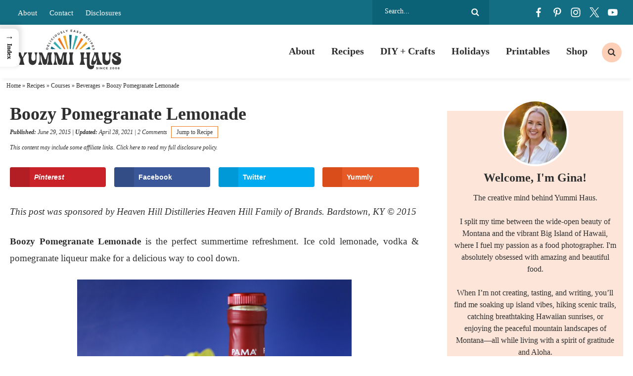

--- FILE ---
content_type: text/html
request_url: https://www.kleinworthco.com/boozy-pomegranate-lemonade/
body_size: 56108
content:
<!DOCTYPE html>
<html lang="en-US">
<head >
<meta charset="UTF-8" />
<meta name="viewport" content="width=device-width, initial-scale=1" />
<script type="pmdelayedscript" data-cfasync="false" data-no-optimize="1" data-no-defer="1" data-no-minify="1">var et_site_url='https://www.kleinworthco.com';var et_post_id='28795';function et_core_page_resource_fallback(a,b){"undefined"===typeof b&&(b=a.sheet.cssRules&&0===a.sheet.cssRules.length);b&&(a.onerror=null,a.onload=null,a.href?a.href=et_site_url+"/?et_core_page_resource="+a.id+et_post_id:a.src&&(a.src=et_site_url+"/?et_core_page_resource="+a.id+et_post_id))}
</script><meta name='robots' content='index, follow, max-image-preview:large, max-snippet:-1, max-video-preview:-1' />
<!-- Hubbub v.2.18.0 https://morehubbub.com/ -->
<meta property="og:locale" content="en_US" />
<meta property="og:type" content="article" />
<meta property="og:title" content="Boozy Pomegranate Lemonade" />
<meta property="og:description" content="Boozy Pomegranate Lemonade is the perfect summertime refreshment. Ice cold lemonade, vodka &amp; pomegranate liqueur make for a delicious way to cool down." />
<meta property="og:url" content="https://www.kleinworthco.com/boozy-pomegranate-lemonade/" />
<meta property="og:site_name" content="Yummi Haus" />
<meta property="og:updated_time" content="2021-04-28T14:41:21+00:00" />
<meta property="article:published_time" content="2015-06-29T00:01:39+00:00" />
<meta property="article:modified_time" content="2021-04-28T14:41:21+00:00" />
<meta name="twitter:card" content="summary_large_image" />
<meta name="twitter:title" content="Boozy Pomegranate Lemonade" />
<meta name="twitter:description" content="Boozy Pomegranate Lemonade is the perfect summertime refreshment. Ice cold lemonade, vodka &amp; pomegranate liqueur make for a delicious way to cool down." />
<meta property="og:image" content="https://www.kleinworthco.com/wp-content/uploads/2015/06/B17B0048-copy-web-950.jpg" />
<meta name="twitter:image" content="https://www.kleinworthco.com/wp-content/uploads/2015/06/B17B0048-copy-web-950.jpg" />
<meta property="og:image:width" content="950" />
<meta property="og:image:height" content="653" />
<meta property="article:author" content="https://www.facebook.com/Kleinworthco" />
<meta name="twitter:creator" content="@kleinworthco" />
<!-- Hubbub v.2.18.0 https://morehubbub.com/ -->
<meta name="pinterest-rich-pin" content="false" />
	<!-- This site is optimized with the Yoast SEO Premium plugin v26.8 (Yoast SEO v26.8) - https://yoast.com/product/yoast-seo-premium-wordpress/ -->
	<title>Boozy Pomegranate Lemonade - Yummi Haus</title><style id="perfmatters-used-css">article,aside,details,figcaption,figure,footer,header,hgroup,main,nav,section,summary{display:block;}[hidden]{display:none;}html{font-family:sans-serif;-ms-text-size-adjust:100%;-webkit-text-size-adjust:100%;}body{margin:0;}a:focus{outline:thin dotted;}a:active,a:hover{outline:0;}h1{font-size:2em;margin:.67em 0;}b,strong{font-weight:bold;}hr{-moz-box-sizing:content-box;box-sizing:content-box;height:0;}small{font-size:80%;}img{border:0;}svg:not(:root){overflow:hidden;}figure{margin:0;}fieldset{border:1px solid silver;margin:0 2px;padding:.35em .625em .75em;}legend{border:0;padding:0;}button,input,select,textarea{font-family:inherit;font-size:100%;margin:0;}button,input{line-height:normal;}button,select{text-transform:none;}button,html input[type="button"],input[type="reset"],input[type="submit"]{-webkit-appearance:button;cursor:pointer;}button[disabled],html input[disabled]{cursor:default;}input[type="checkbox"],input[type="radio"]{box-sizing:border-box;padding:0;}input[type="search"]{-webkit-appearance:textfield;-moz-box-sizing:content-box;-webkit-box-sizing:content-box;box-sizing:content-box;}input[type="search"]::-webkit-search-cancel-button,input[type="search"]::-webkit-search-decoration{-webkit-appearance:none;}button::-moz-focus-inner,input::-moz-focus-inner{border:0;padding:0;}textarea{overflow:auto;vertical-align:top;}*,input[type="search"]{-webkit-box-sizing:border-box;-moz-box-sizing:border-box;box-sizing:border-box;}.archive-pagination:before,.clearfix:before,.entry:before,.entry-pagination:before,.footer-widgets:before,.nav-primary:before,.nav-secondary:before,.site-container:before,.site-footer:before,.site-header:before,.site-inner:before,.wrap:before{content:" ";display:table;}.archive-pagination:after,.clearfix:after,.entry:after,.entry-pagination:after,.footer-widgets:after,.nav-primary:after,.nav-secondary:after,.site-container:after,.site-footer:after,.site-header:after,.site-inner:after,.wrap:after{clear:both;content:" ";display:table;}html{font-size:62.5%;}body{background-color:#fff;color:#2f2f2f;margin:0;overflow-x:hidden;font-family:Georgia,Times,"Times New Roman",serif;font-size:19px;line-height:1.8;font-weight:400;-webkit-font-smoothing:antialiased;}a,button,input:focus,input[type="button"],input[type="reset"],input[type="submit"],textarea:focus,.button{-webkit-transition:all .1s ease-in-out;-moz-transition:all .1s ease-in-out;-ms-transition:all .1s ease-in-out;-o-transition:all .1s ease-in-out;transition:all .1s ease-in-out;}::-moz-selection{background-color:#2f2f2f;color:#fff;}::selection{background-color:#2f2f2f;color:#fff;}a{color:#136d83;text-decoration:none;transition:.5s;}a img{margin-bottom:-4px;}a:hover{color:#b36448;}p{margin:0 0 24px;padding:0;}strong{font-weight:700;}ol,ul{margin:0;padding:0;}h1,h2,h3,h4,h5,h6{font-family:Georgia,Times,"Times New Roman",serif;color:#2f2f2f;margin:0 0 15px;line-height:1.2;font-weight:800;-webkit-font-smoothing:antialiased;}h1{font-size:32px;}h2{font-size:28px;}.entry-title{font-size:36px;}h2 a:hover{text-decoration:none;}h3{font-size:26px;}h4{font-size:24px;}h5{font-size:22px;}.entry-title a{color:#2f2f2f;font-size:28px;}.archive .content .entry-title,.archive .content .entry-title a,.search .content .entry-title,.search .content .entry-title a,.blog .content .entry-title,.blog .content .entry-title a{font-size:22px;text-align:center;}.widgettitle{text-align:center;font-size:16px;text-transform:uppercase;letter-spacing:1px;font-weight:700;font-family:-apple-system,BlinkMacSystemFont,"Segoe UI",Roboto,Oxygen-Sans,Ubuntu,Cantarell,"Helvetica Neue",sans-serif;}.single .content .entry-title{margin-bottom:5px;}embed,iframe,img,object,video,.wp-caption{max-width:100%;}img{height:auto;max-width:100%;}.screen-reader-text{display:none;}input,select,textarea{background-color:#fff;border:1px solid #ddd;color:#2f2f2f;font-size:12px;padding:10px;width:100%;box-shadow:none;}input[type="checkbox"],input[type="radio"]{width:auto;}input:focus,textarea:focus{border:1px solid #ddd;outline:none;}::-moz-placeholder{color:#2f2f2f;opacity:1;}::-webkit-input-placeholder{color:#2f2f2f;}button,input[type="button"],input[type="reset"],input[type="submit"],.button,.entry-content .button{background-color:#136d83;border:none;box-shadow:none;color:#fff;cursor:pointer;text-transform:uppercase;width:auto;transition:.5s;font-weight:normal;font-style:italic;text-transform:none;letter-spacing:0;font-size:18px;padding:8px 25px;}button:hover,input:hover[type="button"],input:hover[type="reset"],input:hover[type="submit"],.button:hover,.entry-content .button:hover{background-color:#38acac;color:#fff;}input[type="search"]::-webkit-search-cancel-button,input[type="search"]::-webkit-search-results-button{display:none;}.site-inner,.wrap{margin:0 auto;max-width:1440px;}.single .site-inner{max-width:1300px;}.site-inner{clear:both;padding:20px;}.content{width:100%;max-width:100%;}.content-sidebar .content{width:66.6815068493%;}.content-sidebar .content,.content-sidebar-sidebar .content,.sidebar-content-sidebar .content{float:left;}.archive .content,.search .content,.blog .content{display:grid;grid-column-gap:40px;grid-template-columns:repeat(3,1fr);}.archive .content .entry,.search .content .entry,.blog .content .entry{background:#fff;padding-bottom:0;float:none;margin:0 auto 25px;}.sidebar-primary{float:right;width:28.6815068493%;font-size:16px;text-align:center;}.search-form{background:#fff;border:1px solid #ddd;border-radius:20px;padding:5px 15px;line-height:1;}.search-form input[type=search]{background:none;padding:5px;border:none;font-size:14px;box-shadow:none;width:80%;line-height:1;display:inline-block;vertical-align:middle;font-weight:500;}.search-form input[type=submit]{background:url("https://www.kleinworthco.com/wp-content/themes/pmd-frontier/images/search.svg") right center no-repeat;border:none !important;background-size:16px 16px;width:17px;height:17px;text-indent:-9999px;float:right;display:inline-block;vertical-align:middle;padding:15px 0;}.aligncenter{display:block;margin:0 auto 5px;}img.alignnone{margin-bottom:12px;}.alignleft{float:left;text-align:left;}.alignright{float:right;text-align:right;}img.alignleft,.wp-caption.alignleft{margin:0 24px 24px 0;}img.alignright,.wp-caption.alignright{margin:0 0 24px 24px;}.breadcrumb{padding:5px 1%;width:100%;max-width:1440px;margin:0 auto;font-size:12px;color:#2f2f2f;}.breadcrumb a{color:#2f2f2f;}.menu .menu-item:focus{position:static;}.menu .menu-item > a:focus + ul.sub-menu,.menu .menu-item.sf-hover > ul.sub-menu{left:auto;opacity:1;}.screen-reader-text,.screen-reader-text span,.screen-reader-shortcut,.genesis-skip-link{border:0;clip:rect(0,0,0,0);height:1px;overflow:hidden;position:absolute !important;width:1px;word-wrap:normal !important;}.screen-reader-text:focus,.screen-reader-shortcut:focus{background:#fff;box-shadow:0 0 2px 2px rgba(0,0,0,.6);clip:auto !important;color:#2f2f2f;display:block;font-size:1em;font-weight:bold;height:auto;padding:15px 23px 14px;text-decoration:none;width:auto;z-index:100000;}.featured-content{overflow:hidden;}.featured-content .entry{margin-bottom:20px;padding:0 0 24px;}.featured-content .entry-title{border:none;font-size:17px;line-height:1.2;}.featured-content .entry-title a{border:none;font-size:17px;}.site-header{background-color:#fff;position:relative;-webkit-box-shadow:0px 10px 5px -5px rgba(0,0,0,.04);-moz-box-shadow:0px 10px 5px -5px rgba(0,0,0,.04);box-shadow:0px 10px 5px -5px rgba(0,0,0,.04);position:sticky;top:0;width:100%;z-index:9999;}.site-header .wrap{padding:10px 1%;display:flex;flex-direction:row;justify-content:space-between;align-items:center;}.title-area{width:20%;}.header-image .title-area{padding:0;}.site-title{font-size:28px;line-height:1;margin:0 0 8px;text-transform:uppercase;}.site-title a,.site-title a:hover{color:#2f2f2f;}.site-description{color:#2f2f2f;font-size:16px;font-weight:300;line-height:1;margin-bottom:0;display:none;height:0;}.header-image .site-description,.header-image .site-title a{display:block;text-indent:-9999px;}.header-image .site-title a{background:url("https://www.kleinworthco.com/wp-content/themes/pmd-frontier/images/header2024.svg") no-repeat;background-size:100% auto;background-position:center !important;background-size:contain !important;min-height:80px;width:100%;margin:0px auto;position:relative;z-index:99;}.widget-area{word-wrap:break-word;}.mobile-news{width:100%;clear:both;background:#136d83;text-align:center;font-size:14px;font-weight:600;color:#fff;display:none;}.mobile-news a{color:#fff;display:block;padding:5px 2%;position:relative;}.top-bar{background:#136d83;width:100%;clear:both;}.top-bar .wrap{padding:0 2%;display:flex;flex-direction:row;justify-content:space-between;align-items:center;}.top-bar_row{width:22%;}.top-bar_row:first-of-type{width:58%;}.top-bar_row .search-form,.top-bar_row #social{float:right;}.top-bar_row:first-of-type a{color:#fff;font-size:15px;padding:0 10px;}.top-bar_row #social li,.top-bar_row .search-form input{filter:brightness(0) invert(1);}.top-bar_row .search-form{border:none;border-radius:0;background:#0b6277;color:#fff;padding:10px 20px;}.nav-primary{width:80%;margin:0px auto;font-size:20px;font-weight:800;color:#2f2f2f;}.nav-primary .wrap{text-align:right;margin:0px auto;overflow:hidden;display:block;padding:0;}.nav-primary .menu-item{display:inline-block;text-align:center;}.nav-primary a{border:none;color:#2f2f2f;display:block;padding:13px 14px;position:relative;transition:.5s;}.nav-primary > .menu-item > a{text-transform:uppercase;}.nav-primary a:hover,.nav-primary .current-menu-item > a{color:#2f2f2f;}.nav-primary a:hover{color:#ef7922;}.nav-primary .sub-menu{color:#fff;background:#136d83;left:-9999px;opacity:0;position:absolute;width:200px;z-index:99;}.nav-primary .sub-menu a{color:#fff;background:#136d83;font-size:11px;padding:10px 10px;position:relative;width:200px;transition:.5s;}.nav-primary .sub-menu a:hover{color:#fff;background:#38acac;}.nav-primary .sub-menu .sub-menu{margin:-34px 0 0 199px;}.nav-primary .menu-item:hover{position:static;}.nav-primary .menu-item:hover > .sub-menu{left:auto;opacity:1;}.nav-primary .wrap{display:-webkit-box;display:-ms-flexbox;display:flex;align-items:center;-webkit-box-align:center;-webkit-box-pack:center;-ms-flex-align:center;-ms-flex-pack:center;justify-content:flex-end;}.nav-primary .search .search-form{background:none;border-radius:0;text-align:center;}.nav-primary .search .search-form input[type="search"]{position:relative;width:1px;padding:8px 15px;border:none;border-radius:4px;background-color:transparent;font-size:13px;cursor:pointer;-webkit-transition:width 500ms ease,background 400ms ease;transition:width 500ms ease,background 400ms ease;}.nav-primary .search .search-form input[type="search"]:focus{width:250px;outline:0;background-color:#fff;cursor:text;}.genesis-nav-menu .search input[type="submit"]{clip:rect(0,0,0,0);position:absolute;width:1px;height:1px;margin:-1px;padding:0;border:0;}.nav-primary .search .search-form:before{top:50%;left:50%;width:20px;height:20px;-webkit-transform:translate(-50%,-50%);transform:translate(-50%,-50%);}.nav-primary .search-form{border:none;padding:10px;}.nav-primary .search .search-form input[type="search"]{border-radius:50%;background:#fccfb6 url("https://www.kleinworthco.com/wp-content/themes/pmd-frontier/images/search.svg") center no-repeat;background-size:16px 16px;width:40px;height:40px;text-indent:-9999px;}.nav-primary .search .search-form input[type="search"]:focus{background:none;border-bottom:1px solid #eee;border-radius:0;width:200px;height:auto;text-indent:0px;}.single .entry{margin-bottom:40px;}.entry-content p a,.entry-content ul li a,.entry-content ol li a{color:#2f2f2f;font-weight:700;cursor:pointer;background-image:linear-gradient(180deg,transparent 60%,#fccfb6 0);background-size:100% 100%;background-repeat:no-repeat;text-decoration:none;-webkit-transition:background-size .4s ease;-moz-transition:background-size .4s ease;-ms-transition:background-size .4s ease;-o-transition:background-size .4s ease;transition:background-size .4s ease;user-select:none;}.entry-content p a:hover,.entry-content ul li a:hover,.entry-content ol li a:hover{background-image:linear-gradient(180deg,transparent 0%,#fccfb6 0);}.wprm-share a,.wprm-recipe a.wprm-recipe-link,button,a img,.entry-title a,.page-template-homepage .entry-content a,.entry-content img a{background-size:0;}.entry-content ol,.entry-content p,.entry-content ul,.quote-caption{margin-bottom:26px;}.entry-content ol,.entry-content ul{margin-left:35px;}.entry-content ul li{list-style-type:disc;}.entry-content  ul li::marker{color:#ef7922;}.entry-content ol ol,.entry-content ul ul{margin-bottom:0;}.entry-content .search-form{width:50%;}.entry-meta{color:#2f2f2f;font-size:12px;font-style:italic;}.entry-meta a{color:#2f2f2f;}.entry-header .entry-meta{margin-bottom:5px;}.entry-footer .entry-meta{margin:0px auto;padding:0;text-align:center;display:none;width:100%;clear:both;}.entry-footer h5{font-size:24px;font-weight:600;}.single .entry-footer .entry-meta{display:block;}.entry-categories,.entry-tags{display:block;}.single .entry-footer{padding:2%;text-align:center;font-size:16px;}.single .entry-footer h5{text-transform:uppercase;letter-spacing:2px;font-size:14px;margin-bottom:5px;}.single .entry-footer .entry-categories{display:flex;flex-wrap:wrap;justify-content:center;flex-wrap:wrap;}.single .entry-footer .entry-categories a{background:#fccfb6;padding:5px 15px;color:#2f2f2f;font-weight:500;margin:5px;text-transform:uppercase;letter-spacing:2px;font-size:12px;}.adjacent-entry-pagination{width:100%;clear:both;margin:25px auto;overflow:hidden;}.adjacent-entry-pagination a{display:flex;-webkit-box-align:center;-ms-flex-align:center;text-decoration:none;}.adjacent-entry-pagination .pagination-previous,.adjacent-entry-pagination .pagination-next{width:calc(1 / 2 * 100% - 2%);line-height:1.2;}.adjacent-entry-pagination img{margin:0 10px;}.adjacent-entry-pagination .previous-next{background:#eeaa2c;padding:5px 10px;display:block;width:100%;max-width:100px;text-transform:uppercase;color:#2f2f2f;font-weight:700;letter-spacing:2px;font-size:12px;margin-bottom:10px;text-align:center;}.adjacent-entry-pagination .previous-next.previous{text-align:left;float:left;}.adjacent-entry-pagination .previous-next.next{float:right;}.post-navigation-title{clear:both;display:block;}.adjacent-entry-pagination .post-navigation-title{font-weight:600;color:#2f2f2f;margin:0 auto;font-size:16px;}.single .pagination-next .post-navigation-content{-webkit-box-ordinal-group:2;-ms-flex-order:1;order:1;}.single .pagination-next img{-webkit-box-ordinal-group:3;-ms-flex-order:2;order:2;margin-left:20px;}.comment-respond,.entry-comments,.entry-pings{background-color:#fff;margin:40px auto;font-size:15px;}.comment-respond,.entry-pings{padding:40px 40px 16px;clear:both;}.comment-respond a,.comment-content{clear:both;}.comment-respond input[type="email"],.comment-respond input[type="text"],.comment-respond input[type="url"]{width:50%;}.comment-respond label{display:block;margin-right:12px;}h3#reply-title,.entry-comments h3{font-size:24px;text-align:left;position:relative;z-index:99;display:block;position:relative;}.comment-respond a{font-size:14px;position:relative;}#respond h3#reply-title{font-size:24px;text-transform:uppercase;letter-spacing:2px;margin-bottom:20px;text-align:center;}.comment-respond{padding:4%;margin:40px auto 40px;border:1px solid #136d83;}.comment-respond a{}.comment-respond form{background:none;}.comment-respond input,.comment-respond textarea{border:1px solid #2f2f2f;background:none;box-shadow:0;}.comment-respond input[type="submit"]{border:none;background:#ef7922;color:#fff;}.comment-respond input[type="submit"]:hover{background:#eeaa2c;color:#2f2f2f;}.comment-respond input[type="checkbox"]{float:left;margin-top:4px;margin-right:5px;}.sidebar p:last-child{margin-bottom:0;}.sidebar li{list-style-type:none;margin-bottom:6px;word-wrap:break-word;}.sidebar ul > li:last-child{margin-bottom:0;}.sidebar .widget{background-color:#fff;margin-bottom:30px;padding:5px;}.sidebar .featured-content .entry{display:flex;flex-direction:row;justify-content:space-evenly;align-items:center;margin:0 auto 25px;background:#fde6d9;padding:0;}.sidebar .featured-content .entry-header{width:60%;padding:0 2%;}.sidebar .featured-content .entry-title,.sidebar .featured-content .entry-title a{font-size:14px;font-weight:700 !important;}.sidebar .featured-content .entry img{margin:0 auto -8px;}.site-footer{background:#fff;color:#2f2f2f;font-size:11px;text-transform:uppercase;letter-spacing:1px;padding:15px 2%;text-align:left;}.site-footer a{text-decoration:none;color:#2f2f2f;}.site-footer p{margin-bottom:0;}.site-footer .wrap{display:flex;flex-direction:row;flex-wrap:wrap;align-items:center;}.site-footer p{margin-bottom:0;}.site-footer .foot-info{width:80%;}.site-footer .foot-design{width:20%;text-align:right;}.site-footer a{padding:5px 10px;display:inline-block;}.has-background{padding:2%;margin:0 auto 25px;}.wp-block-separator.has-background{padding:0;margin:25px 2%;}.newsletter form{display:flex;flex-direction:row;justify-content:space-between;align-items:center;}.newsletter input[type="text"],.newsletter input[type="email"]{background:none;border:1px solid #fff;width:32%;padding:14px;margin:0px auto;display:block;color:#fff;}.newsletter input::placeholder{color:#fff;}.newsletter input[type="submit"],.newsletter button{background:#ef7922;border:1px solid #ef7922;color:#fff;width:32%;padding:14px;margin:0px auto;display:block;}.newsletter input[type="submit"]:hover,.newsletter button:hover{background:#eeaa2c;border-color:#eeaa2c;}#social{margin:0px auto;position:relative;width:180px;height:30px;display:flex;flex-direction:row;justify-content:space-between;align-items:center;}#social li{margin:0;padding:0;list-style:none;}#social li,#social a{height:30px;display:block;}#social li{width:30px;height:30px;transition:.5s;}#facebook{background:url("https://www.kleinworthco.com/wp-content/themes/pmd-frontier/images/facebook.svg") center no-repeat;background-size:20px 20px;}#pinterest{background:url("https://www.kleinworthco.com/wp-content/themes/pmd-frontier/images/pinterest.svg") center no-repeat;background-size:20px 20px;}#instagram{background:url("https://www.kleinworthco.com/wp-content/themes/pmd-frontier/images/instagram.svg") center no-repeat;background-size:20px 20px;}#twitter{background:url("https://www.kleinworthco.com/wp-content/uploads/2023/12/x.svg") center no-repeat;background-size:20px 20px;}#youtube{background:url("https://www.kleinworthco.com/wp-content/themes/pmd-frontier/images/youtube.svg") center no-repeat;background-size:20px 20px;}#social li:hover{transform:rotate(10deg);}.has-teal-color{color:#38acac !important;}.post-disclosure{font-size:12px;font-style:italic;width:100%;padding:5px 0;text-align:left;margin:0 auto;}.foot-disclosure{width:100%;max-width:1200px;margin:0 auto;font-size:12px;font-style:italic;padding:10px;text-align:center;}.sidebar-newsletter{width:100%;max-width:400px;margin:0 auto 25px;padding:10% 4%;text-align:center;background:#136d83;color:#fff;font-family:-apple-system,BlinkMacSystemFont,"Segoe UI",Roboto,Oxygen-Sans,Ubuntu,Cantarell,"Helvetica Neue",sans-serif;font-size:16px;}.small-title{font-family:-apple-system,BlinkMacSystemFont,"Segoe UI",Roboto,Oxygen-Sans,Ubuntu,Cantarell,"Helvetica Neue",sans-serif;color:#fff;text-transform:uppercase;letter-spacing:2px;font-weight:700;font-size:14px;}.sidebar-newsletter h4{color:#fff;font-size:22px;text-transform:uppercase;letter-spacing:2px;}.sidebar-newsletter .newsletter form{display:block;}.sidebar-newsletter .newsletter input[type="text"],.sidebar-newsletter .newsletter input[type="email"],.sidebar-newsletter .newsletter input[type="submit"],.sidebar-newsletter .newsletter button{width:100%;margin:5px auto;color:#fff;}.featured-on-bar{width:100%;clear:both;}.featured-on-bar .wrap{display:flex;flex-direction:row;justify-content:space-between;align-items:center;padding:1% 0;}.featured-on-bar_logo{padding:1% 2%;}.footer-newsletter{background:#136d83;width:100%;clear:both;padding:1% 10%;position:relative;}.footer-newsletter:before{content:"";background:url("/wp-content/themes/pmd-frontier/images/submark.svg") center no-repeat;background-size:contain;width:100px;height:100px;display:block;position:absolute;left:5%;top:-40px;}.footer-newsletter .wrap{padding:1% 2%;display:flex;flex-direction:row;justify-content:space-between;align-items:center;}.footer-newsletter h4{color:#fff;margin:0 auto;font-size:22px;text-transform:uppercase;letter-spacing:2px;}.footer-newsletter h4{width:30%;}.footer-newsletter .newsletter{width:70%;}@media only screen and (max-width: 1139px){.site-inner,.wrap{max-width:1140px;overflow-x:hidden;}.sidebar-primary{width:320px;}}@media only screen and (max-width: 1023px){.site-header .wrap{overflow:hidden;padding:5px 10px;}.site-header .title-area{float:none;width:50%;margin:0 auto;}.mobile-news{display:block;}.top-bar,.nav-secondary,.nav-primary{display:none;}.header-image .site-title a{min-height:60px;}.content,.content-sidebar .content,.content-sidebar-sidebar .content,.content-sidebar-sidebar .content-sidebar-wrap,.footer-widgets-1,.footer-widgets-2,.footer-widgets-3,.sidebar-content-sidebar .content,.sidebar-content-sidebar .content-sidebar-wrap,.sidebar-primary,.sidebar-secondary,.sidebar-sidebar-content .content,.sidebar-sidebar-content .content-sidebar-wrap,.site-header .widget-area,.site-inner,.wrap{width:100%;}.site-inner{padding:2%;}.site-description,.site-header .title-area,.site-header .search-form,.site-title{text-align:center;}.content{max-width:100%;}}@media only screen and (max-width: 768px){.site-footer{text-align:center;padding:10px;}.site-footer .foot-info,.site-footer .foot-design{width:100%;margin:10px auto;text-align:center;}.newsletter form{display:block;padding:0 4%;}.newsletter input[type="text"],.newsletter input[type="email"],.newsletter input[type="submit"],.newsletter button{width:100%;margin:10px auto;}.featured-categories-block_row,.featured-on-bar .wrap,.footer-newsletter .wrap{flex-wrap:wrap;}.featured-on-bar_logo{width:calc(1 / 3 * 100% - 2%);}.footer-newsletter h4,.footer-newsletter .newsletter{width:100%;text-align:center;margin:10px auto;}.footer-newsletter:before{width:80px;height:80px;left:auto;top:auto;position:relative;margin:0 auto;}}@media only screen and (max-width: 580px){.site-header .title-area{width:65%;}.archive .content,.search .content,.blog .content{display:block;}.single .content .entry-title{font-size:28px;}.archive .content .entry,.search .content .entry,.blog .content .entry{width:100%;margin:0 auto 25px;}.adjacent-entry-pagination .pagination-previous,.adjacent-entry-pagination .pagination-next{border:1px solid #eee;width:100%;margin:15px auto;padding:2%;text-align:center;}.adjacent-entry-pagination .previous-next.next,.adjacent-entry-pagination .previous-next.previous{float:none;margin:0 auto 5px;font-size:11px;}.adjacent-entry-pagination img{width:100%;max-width:100px;}.adjacent-entry-pagination .post-navigation-title{font-size:14px;}}.mob-menu{position:absolute;top:50%;left:0%;transform:translate(-0%,-50%);width:100%;}.hamburger{overflow:visible;float:left;margin:0px 0 0 0;padding:15px 0;border:0;color:inherit;background-color:#fff;font:inherit;line-height:1;text-transform:none;cursor:pointer;transition-timing-function:linear;transition-duration:.15s;transition-property:opacity,filter;transform:scale(.5);}.search-btn{overflow:visible;float:right;margin:0px 0 0 0;padding:15px 0;border:0;color:inherit;background-color:#fff;font:inherit;line-height:1;text-transform:none;cursor:pointer;transition-timing-function:linear;transition-duration:.15s;transition-property:opacity,filter;transform:scale(.5);background:#fff url("https://www.kleinworthco.com/wp-content/themes/pmd-frontier/images/search.svg") center no-repeat !important;background-size:45px 45px;}@media only screen and (min-width: 1023px){.header-widget-area .widget_nav_menu,.hamburger,.search-btn{display:none;}}.hamburger:hover{opacity:.7;background-color:transparent;}.hamburger:focus{background-color:transparent;}.hamburger:hover,.hamburger:focus{outline:none;}.hamburger-box,.search-box{display:inline-block;position:relative;width:50px;height:45px;}.hamburger-inner,.search-inner{display:block;top:50%;margin-top:-2px;}.hamburger-inner,.hamburger-inner::before,.hamburger-inner::after{position:absolute;width:50px;height:6px;background-color:#2f2f2f;transition-timing-function:ease;transition-duration:.15s;transition-property:transform;}.hamburger-inner::before,.hamburger-inner::after{display:block;content:"";}.hamburger-inner::before{top:-12px;}.hamburger-inner::after{bottom:-12px;}body{width:100%;height:100%;}.side-menu{display:none;color:#fff;background-color:#136d83;font-size:16px;z-index:999;min-height:100vh;padding-bottom:100px;}.side-menu .menu-item{font-size:16px;}.side-menu .widget{margin:0 auto 15px;}.side-menu li{list-style-type:none;}.side-menu > .wrap{position:relative;padding:25px;}.side-menu .widget_nav_menu{margin-right:-25px;margin-left:-25px;}.side-menu .widget_nav_menu .widget-title{padding:0 25px;}.side-menu a{display:block;padding:10px 25px;color:#fff;line-height:1;text-decoration:none;}.side-menu a:hover{background-color:rgba(255,255,255,.1);}.side-menu .widget li li{margin:0 0 0 20px;}.side-menu .widget ul > li{margin-bottom:0;}.side-menu .widget:last-child{margin-bottom:0;}.side-menu .widget-title{color:#fff;font-size:15px;font-weight:400;letter-spacing:1px;text-transform:uppercase;}.side-menu input{border-radius:0;-webkit-appearance:none;}.side-menu input[type="search"]{padding:4px 8px;font-size:15px;}.close-icon{position:absolute;top:7px;right:5px;width:30px;height:30px;font-size:20px;font-weight:600;color:#fff;}a.mobile-shop{background:#ef7922;color:#fff;text-align:center;}.side-menu #facebook{background-color:#38acac;border-radius:50%;background-size:15px 15px;}.side-menu #pinterest{background-color:#fccfb6;border-radius:50%;background-size:15px 15px;}.side-menu #instagram{background-color:#eeaa2c;border-radius:50%;background-size:15px 15px;}.side-menu #twitter{background-color:#f6dbab;border-radius:50%;background-size:15px 15px;}.side-menu #youtube{background-color:#fff;border-radius:50%;background-size:15px 15px;}:where(.wp-block-button__link){border-radius:9999px;box-shadow:none;padding:calc(.667em + 2px) calc(1.333em + 2px);text-decoration:none;}:root :where(.wp-block-button .wp-block-button__link.is-style-outline),:root :where(.wp-block-button.is-style-outline>.wp-block-button__link){border:2px solid;padding:.667em 1.333em;}:root :where(.wp-block-button .wp-block-button__link.is-style-outline:not(.has-text-color)),:root :where(.wp-block-button.is-style-outline>.wp-block-button__link:not(.has-text-color)){color:currentColor;}:root :where(.wp-block-button .wp-block-button__link.is-style-outline:not(.has-background)),:root :where(.wp-block-button.is-style-outline>.wp-block-button__link:not(.has-background)){background-color:initial;background-image:none;}:where(.wp-block-columns){margin-bottom:1.75em;}:where(.wp-block-columns.has-background){padding:1.25em 2.375em;}:where(.wp-block-post-comments input[type=submit]){border:none;}:where(.wp-block-cover-image:not(.has-text-color)),:where(.wp-block-cover:not(.has-text-color)){color:#fff;}:where(.wp-block-cover-image.is-light:not(.has-text-color)),:where(.wp-block-cover.is-light:not(.has-text-color)){color:#000;}:root :where(.wp-block-cover h1:not(.has-text-color)),:root :where(.wp-block-cover h2:not(.has-text-color)),:root :where(.wp-block-cover h3:not(.has-text-color)),:root :where(.wp-block-cover h4:not(.has-text-color)),:root :where(.wp-block-cover h5:not(.has-text-color)),:root :where(.wp-block-cover h6:not(.has-text-color)),:root :where(.wp-block-cover p:not(.has-text-color)){color:inherit;}:where(.wp-block-file){margin-bottom:1.5em;}:where(.wp-block-file__button){border-radius:2em;display:inline-block;padding:.5em 1em;}:where(.wp-block-file__button):is(a):active,:where(.wp-block-file__button):is(a):focus,:where(.wp-block-file__button):is(a):hover,:where(.wp-block-file__button):is(a):visited{box-shadow:none;color:#fff;opacity:.85;text-decoration:none;}.wp-block-group{box-sizing:border-box;}:where(.wp-block-group.wp-block-group-is-layout-constrained){position:relative;}h1.has-background,h2.has-background,h3.has-background,h4.has-background,h5.has-background,h6.has-background{padding:1.25em 2.375em;}h1.has-text-align-left[style*=writing-mode]:where([style*=vertical-lr]),h1.has-text-align-right[style*=writing-mode]:where([style*=vertical-rl]),h2.has-text-align-left[style*=writing-mode]:where([style*=vertical-lr]),h2.has-text-align-right[style*=writing-mode]:where([style*=vertical-rl]),h3.has-text-align-left[style*=writing-mode]:where([style*=vertical-lr]),h3.has-text-align-right[style*=writing-mode]:where([style*=vertical-rl]),h4.has-text-align-left[style*=writing-mode]:where([style*=vertical-lr]),h4.has-text-align-right[style*=writing-mode]:where([style*=vertical-rl]),h5.has-text-align-left[style*=writing-mode]:where([style*=vertical-lr]),h5.has-text-align-right[style*=writing-mode]:where([style*=vertical-rl]),h6.has-text-align-left[style*=writing-mode]:where([style*=vertical-lr]),h6.has-text-align-right[style*=writing-mode]:where([style*=vertical-rl]){rotate:180deg;}.wp-block-image>a,.wp-block-image>figure>a{display:inline-block;}.wp-block-image img{box-sizing:border-box;height:auto;max-width:100%;vertical-align:bottom;}.wp-block-image[style*=border-radius] img,.wp-block-image[style*=border-radius]>a{border-radius:inherit;}.wp-block-image.aligncenter{text-align:center;}.wp-block-image .aligncenter,.wp-block-image .alignleft,.wp-block-image .alignright,.wp-block-image.aligncenter,.wp-block-image.alignleft,.wp-block-image.alignright{display:table;}.wp-block-image .alignleft{float:left;margin:.5em 1em .5em 0;}.wp-block-image .alignright{float:right;margin:.5em 0 .5em 1em;}.wp-block-image .aligncenter{margin-left:auto;margin-right:auto;}.wp-block-image :where(figcaption){margin-bottom:1em;margin-top:.5em;}.wp-block-image figure{margin:0;}@keyframes show-content-image{0%{visibility:hidden;}99%{visibility:hidden;}to{visibility:visible;}}@keyframes turn-on-visibility{0%{opacity:0;}to{opacity:1;}}@keyframes turn-off-visibility{0%{opacity:1;visibility:visible;}99%{opacity:0;visibility:visible;}to{opacity:0;visibility:hidden;}}@keyframes lightbox-zoom-in{0%{transform:translate(calc(( -100vw + var(--wp--lightbox-scrollbar-width) ) / 2 + var(--wp--lightbox-initial-left-position)),calc(-50vh + var(--wp--lightbox-initial-top-position))) scale(var(--wp--lightbox-scale));}to{transform:translate(-50%,-50%) scale(1);}}@keyframes lightbox-zoom-out{0%{transform:translate(-50%,-50%) scale(1);visibility:visible;}99%{visibility:visible;}to{transform:translate(calc(( -100vw + var(--wp--lightbox-scrollbar-width) ) / 2 + var(--wp--lightbox-initial-left-position)),calc(-50vh + var(--wp--lightbox-initial-top-position))) scale(var(--wp--lightbox-scale));visibility:hidden;}}:where(.wp-block-latest-comments:not([style*=line-height] .wp-block-latest-comments__comment)){line-height:1.1;}:where(.wp-block-latest-comments:not([style*=line-height] .wp-block-latest-comments__comment-excerpt p)){line-height:1.8;}:root :where(.wp-block-latest-posts.is-grid){padding:0;}:root :where(.wp-block-latest-posts.wp-block-latest-posts__list){padding-left:0;}ol,ul{box-sizing:border-box;}:root :where(.wp-block-list.has-background){padding:1.25em 2.375em;}:where(.wp-block-navigation.has-background .wp-block-navigation-item a:not(.wp-element-button)),:where(.wp-block-navigation.has-background .wp-block-navigation-submenu a:not(.wp-element-button)){padding:.5em 1em;}:where(.wp-block-navigation .wp-block-navigation__submenu-container .wp-block-navigation-item a:not(.wp-element-button)),:where(.wp-block-navigation .wp-block-navigation__submenu-container .wp-block-navigation-submenu a:not(.wp-element-button)),:where(.wp-block-navigation .wp-block-navigation__submenu-container .wp-block-navigation-submenu button.wp-block-navigation-item__content),:where(.wp-block-navigation .wp-block-navigation__submenu-container .wp-block-pages-list__item button.wp-block-navigation-item__content){padding:.5em 1em;}@keyframes overlay-menu__fade-in-animation{0%{opacity:0;transform:translateY(.5em);}to{opacity:1;transform:translateY(0);}}:root :where(p.has-background){padding:1.25em 2.375em;}:where(p.has-text-color:not(.has-link-color)) a{color:inherit;}p.has-text-align-left[style*="writing-mode:vertical-lr"],p.has-text-align-right[style*="writing-mode:vertical-rl"]{rotate:180deg;}:where(.wp-block-post-comments-form) input:not([type=submit]),:where(.wp-block-post-comments-form) textarea{border:1px solid #949494;font-family:inherit;font-size:1em;}:where(.wp-block-post-comments-form) input:where(:not([type=submit]):not([type=checkbox])),:where(.wp-block-post-comments-form) textarea{padding:calc(.667em + 2px);}:where(.wp-block-post-excerpt){box-sizing:border-box;margin-bottom:var(--wp--style--block-gap);margin-top:var(--wp--style--block-gap);}.wp-block-post-featured-image:where(.alignleft,.alignright){width:100%;}:where(.wp-block-preformatted.has-background){padding:1.25em 2.375em;}:where(.wp-block-search__button){border:1px solid #ccc;padding:6px 10px;}:where(.wp-block-search__input){font-family:inherit;font-size:inherit;font-style:inherit;font-weight:inherit;letter-spacing:inherit;line-height:inherit;text-transform:inherit;}:where(.wp-block-search__button-inside .wp-block-search__inside-wrapper){border:1px solid #949494;box-sizing:border-box;padding:4px;}:where(.wp-block-search__button-inside .wp-block-search__inside-wrapper) :where(.wp-block-search__button){padding:4px 8px;}.wp-block-separator{border:none;border-top:2px solid;}:root :where(.wp-block-separator.is-style-dots){height:auto;line-height:1;text-align:center;}:root :where(.wp-block-separator.is-style-dots):before{color:currentColor;content:"···";font-family:serif;font-size:1.5em;letter-spacing:2em;padding-left:2em;}:root :where(.wp-block-site-logo.is-style-rounded){border-radius:9999px;}:root :where(.wp-block-social-links .wp-social-link a){padding:.25em;}:root :where(.wp-block-social-links.is-style-logos-only .wp-social-link a){padding:0;}:root :where(.wp-block-social-links.is-style-pill-shape .wp-social-link a){padding-left:.6666666667em;padding-right:.6666666667em;}.wp-block-spacer{clear:both;}:root :where(.wp-block-tag-cloud.is-style-outline){display:flex;flex-wrap:wrap;gap:1ch;}:root :where(.wp-block-tag-cloud.is-style-outline a){border:1px solid;font-size:unset !important;margin-right:0;padding:1ch 2ch;text-decoration:none !important;}:root :where(.wp-block-table-of-contents){box-sizing:border-box;}:where(.wp-block-term-description){box-sizing:border-box;margin-bottom:var(--wp--style--block-gap);margin-top:var(--wp--style--block-gap);}:where(pre.wp-block-verse){font-family:inherit;}.editor-styles-wrapper,.entry-content{counter-reset:footnotes;}:root{--wp--preset--font-size--normal:16px;--wp--preset--font-size--huge:42px;}.has-text-align-center{text-align:center;}.has-text-align-left{text-align:left;}.aligncenter{clear:both;}.screen-reader-text{border:0;clip-path:inset(50%);height:1px;margin:-1px;overflow:hidden;padding:0;position:absolute;width:1px;word-wrap:normal !important;}.screen-reader-text:focus{background-color:#ddd;clip-path:none;color:#444;display:block;font-size:1em;height:auto;left:5px;line-height:normal;padding:15px 23px 14px;text-decoration:none;top:5px;width:auto;z-index:100000;}html :where(.has-border-color){border-style:solid;}html :where([style*=border-top-color]){border-top-style:solid;}html :where([style*=border-right-color]){border-right-style:solid;}html :where([style*=border-bottom-color]){border-bottom-style:solid;}html :where([style*=border-left-color]){border-left-style:solid;}html :where([style*=border-width]){border-style:solid;}html :where([style*=border-top-width]){border-top-style:solid;}html :where([style*=border-right-width]){border-right-style:solid;}html :where([style*=border-bottom-width]){border-bottom-style:solid;}html :where([style*=border-left-width]){border-left-style:solid;}html :where(img[class*=wp-image-]){height:auto;max-width:100%;}:where(figure){margin:0 0 1em;}html :where(.is-position-sticky){--wp-admin--admin-bar--position-offset:var(--wp-admin--admin-bar--height,0px);}@media screen and (max-width:600px){html :where(.is-position-sticky){--wp-admin--admin-bar--position-offset:0px;}}@font-face{font-family:"swiper-icons";src:url("data:application/font-woff;charset=utf-8;base64, [base64]//wADZ2x5ZgAAAywAAADMAAAD2MHtryVoZWFkAAABbAAAADAAAAA2E2+eoWhoZWEAAAGcAAAAHwAAACQC9gDzaG10eAAAAigAAAAZAAAArgJkABFsb2NhAAAC0AAAAFoAAABaFQAUGG1heHAAAAG8AAAAHwAAACAAcABAbmFtZQAAA/gAAAE5AAACXvFdBwlwb3N0AAAFNAAAAGIAAACE5s74hXjaY2BkYGAAYpf5Hu/j+W2+MnAzMYDAzaX6QjD6/4//Bxj5GA8AuRwMYGkAPywL13jaY2BkYGA88P8Agx4j+/8fQDYfA1AEBWgDAIB2BOoAeNpjYGRgYNBh4GdgYgABEMnIABJzYNADCQAACWgAsQB42mNgYfzCOIGBlYGB0YcxjYGBwR1Kf2WQZGhhYGBiYGVmgAFGBiQQkOaawtDAoMBQxXjg/wEGPcYDDA4wNUA2CCgwsAAAO4EL6gAAeNpj2M0gyAACqxgGNWBkZ2D4/wMA+xkDdgAAAHjaY2BgYGaAYBkGRgYQiAHyGMF8FgYHIM3DwMHABGQrMOgyWDLEM1T9/w8UBfEMgLzE////P/5//f/V/xv+r4eaAAeMbAxwIUYmIMHEgKYAYjUcsDAwsLKxc3BycfPw8jEQA/[base64]/uznmfPFBNODM2K7MTQ45YEAZqGP81AmGGcF3iPqOop0r1SPTaTbVkfUe4HXj97wYE+yNwWYxwWu4v1ugWHgo3S1XdZEVqWM7ET0cfnLGxWfkgR42o2PvWrDMBSFj/IHLaF0zKjRgdiVMwScNRAoWUoH78Y2icB/yIY09An6AH2Bdu/UB+yxopYshQiEvnvu0dURgDt8QeC8PDw7Fpji3fEA4z/PEJ6YOB5hKh4dj3EvXhxPqH/SKUY3rJ7srZ4FZnh1PMAtPhwP6fl2PMJMPDgeQ4rY8YT6Gzao0eAEA409DuggmTnFnOcSCiEiLMgxCiTI6Cq5DZUd3Qmp10vO0LaLTd2cjN4fOumlc7lUYbSQcZFkutRG7g6JKZKy0RmdLY680CDnEJ+UMkpFFe1RN7nxdVpXrC4aTtnaurOnYercZg2YVmLN/d/gczfEimrE/fs/bOuq29Zmn8tloORaXgZgGa78yO9/cnXm2BpaGvq25Dv9S4E9+5SIc9PqupJKhYFSSl47+Qcr1mYNAAAAeNptw0cKwkAAAMDZJA8Q7OUJvkLsPfZ6zFVERPy8qHh2YER+3i/BP83vIBLLySsoKimrqKqpa2hp6+jq6RsYGhmbmJqZSy0sraxtbO3sHRydnEMU4uR6yx7JJXveP7WrDycAAAAAAAH//wACeNpjYGRgYOABYhkgZgJCZgZNBkYGLQZtIJsFLMYAAAw3ALgAeNolizEKgDAQBCchRbC2sFER0YD6qVQiBCv/H9ezGI6Z5XBAw8CBK/m5iQQVauVbXLnOrMZv2oLdKFa8Pjuru2hJzGabmOSLzNMzvutpB3N42mNgZGBg4GKQYzBhYMxJLMlj4GBgAYow/P/PAJJhLM6sSoWKfWCAAwDAjgbRAAB42mNgYGBkAIIbCZo5IPrmUn0hGA0AO8EFTQAA") format("woff");font-weight:400;font-style:normal;}:root{--swiper-theme-color:#007aff;}:root{--swiper-navigation-size:44px;}@font-face{font-family:jpibfi-font;src:url("https://www.kleinworthco.com/wp-content/plugins/jquery-pin-it-button-for-images/css/fonts/jpibfi-font.eot?ifsn2k");src:url("https://www.kleinworthco.com/wp-content/plugins/jquery-pin-it-button-for-images/css/fonts/jpibfi-font.eot?ifsn2k#iefix") format("embedded-opentype"),url("https://www.kleinworthco.com/wp-content/plugins/jquery-pin-it-button-for-images/css/fonts/jpibfi-font.ttf?ifsn2k") format("truetype"),url("https://www.kleinworthco.com/wp-content/plugins/jquery-pin-it-button-for-images/css/fonts/jpibfi-font.woff?ifsn2k") format("woff"),url("https://www.kleinworthco.com/wp-content/plugins/jquery-pin-it-button-for-images/css/fonts/jpibfi-font.svg?ifsn2k#jpibfi-font") format("svg");font-weight:400;font-style:normal;}[class*=" jpibfi-icon-"],[class^=jpibfi-icon-]{font-family:jpibfi-font !important;speak:none;font-style:normal;font-weight:400;font-variant:normal;text-transform:none;line-height:1;-webkit-font-smoothing:antialiased;-moz-osx-font-smoothing:grayscale;}#dpsp-content-top{margin-bottom:1.2em;}#dpsp-content-bottom{margin-top:1.2em;}.dpsp-networks-btns-wrapper{margin:0 !important;padding:0 !important;list-style:none !important;}.dpsp-networks-btns-wrapper:after{display:block;clear:both;height:0;content:"";}.dpsp-networks-btns-wrapper li{float:left;margin:0;padding:0;border:0;list-style-type:none !important;-webkit-transition:all .15s ease-in;-moz-transition:all .15s ease-in;-o-transition:all .15s ease-in;transition:all .15s ease-in;}.dpsp-networks-btns-wrapper li:before{display:none !important;}.dpsp-networks-btns-wrapper li:first-child{margin-left:0 !important;}.dpsp-networks-btns-wrapper .dpsp-network-btn{display:flex;position:relative;-moz-box-sizing:border-box;box-sizing:border-box;width:100%;min-width:40px;height:40px;max-height:40px;padding:0;border:2px solid;border-radius:0;box-shadow:none;font-family:Arial,sans-serif;font-size:14px;font-weight:700;line-height:36px;text-align:center;vertical-align:middle;text-decoration:none !important;text-transform:unset !important;cursor:pointer;-webkit-transition:all .15s ease-in;-moz-transition:all .15s ease-in;-o-transition:all .15s ease-in;transition:all .15s ease-in;}.dpsp-networks-btns-wrapper .dpsp-network-btn .dpsp-network-label{padding-right:.5em;padding-left:.5em;}.dpsp-networks-btns-wrapper .dpsp-network-btn:focus,.dpsp-networks-btns-wrapper .dpsp-network-btn:hover{border:2px solid;outline:none;box-shadow:0 0 0 3px rgba(21,156,228,.4);box-shadow:0 0 0 3px var(--networkHover);}.dpsp-networks-btns-wrapper .dpsp-network-btn:after{display:block;clear:both;height:0;content:"";}.dpsp-networks-btns-wrapper.dpsp-column-4 li{width:25%;}.dpsp-has-spacing .dpsp-networks-btns-wrapper.dpsp-column-4 li{width:23.5%;}.dpsp-networks-btns-wrapper.dpsp-column-4 li:nth-child(4n){margin-right:0;}.dpsp-facebook{--networkAccent:#334d87;--networkColor:#3a579a;--networkHover:rgba(51,77,135,.4);}.dpsp-networks-btns-wrapper .dpsp-network-btn.dpsp-facebook{border-color:#3a579a;color:#3a579a;background:#3a579a;}.dpsp-networks-btns-wrapper .dpsp-network-btn.dpsp-facebook:not(:hover):not(:active){color:#3a579a;}.dpsp-networks-btns-wrapper .dpsp-network-btn.dpsp-facebook .dpsp-network-icon{border-color:#3a579a;color:#3a579a;background:#3a579a;}.dpsp-networks-btns-wrapper .dpsp-network-btn.dpsp-facebook .dpsp-network-icon .dpsp-network-icon-inner>svg{fill:var(--customNetworkColor,var(--networkColor,#3a579a));}.dpsp-networks-btns-wrapper .dpsp-network-btn.dpsp-facebook .dpsp-network-icon .dpsp-network-icon-inner>svg>svg{fill:var(--customNetworkColor,var(--networkColor,#3a579a));stroke:var(--customNetworkColor,var(--networkColor,#3a579a));stroke-width:1;}.dpsp-networks-btns-wrapper .dpsp-network-btn.dpsp-facebook:focus,.dpsp-networks-btns-wrapper .dpsp-network-btn.dpsp-facebook:focus .dpsp-network-icon,.dpsp-networks-btns-wrapper .dpsp-network-btn.dpsp-facebook:hover,.dpsp-networks-btns-wrapper .dpsp-network-btn.dpsp-facebook:hover .dpsp-network-icon{border-color:#334d87;color:#334d87;background:#334d87;}.dpsp-networks-btns-wrapper .dpsp-network-btn.dpsp-facebook:focus .dpsp-network-icon .dpsp-network-icon-inner>svg,.dpsp-networks-btns-wrapper .dpsp-network-btn.dpsp-facebook:hover .dpsp-network-icon .dpsp-network-icon-inner>svg{fill:#334d87;}.dpsp-networks-btns-wrapper .dpsp-network-btn.dpsp-facebook:focus .dpsp-network-icon .dpsp-network-icon-inner>svg>svg,.dpsp-networks-btns-wrapper .dpsp-network-btn.dpsp-facebook:hover .dpsp-network-icon .dpsp-network-icon-inner>svg>svg{fill:var(--customNetworkHoverColor,var(--networkHover,#334d87));stroke:var(--customNetworkHoverColor,var(--networkHover,#334d87));}.dpsp-twitter{--networkAccent:#0099d7;--networkColor:#00abf0;--networkHover:rgba(0,153,215,.4);}.dpsp-networks-btns-wrapper .dpsp-network-btn.dpsp-twitter{border-color:#00abf0;color:#00abf0;background:#00abf0;}.dpsp-networks-btns-wrapper .dpsp-network-btn.dpsp-twitter:not(:hover):not(:active){color:#00abf0;}.dpsp-networks-btns-wrapper .dpsp-network-btn.dpsp-twitter .dpsp-network-icon{border-color:#00abf0;color:#00abf0;background:#00abf0;}.dpsp-networks-btns-wrapper .dpsp-network-btn.dpsp-twitter .dpsp-network-icon .dpsp-network-icon-inner>svg{fill:var(--customNetworkColor,var(--networkColor,#00abf0));}.dpsp-networks-btns-wrapper .dpsp-network-btn.dpsp-twitter .dpsp-network-icon .dpsp-network-icon-inner>svg>svg{fill:var(--customNetworkColor,var(--networkColor,#00abf0));stroke:var(--customNetworkColor,var(--networkColor,#00abf0));stroke-width:1;}.dpsp-networks-btns-wrapper .dpsp-network-btn.dpsp-twitter:focus,.dpsp-networks-btns-wrapper .dpsp-network-btn.dpsp-twitter:focus .dpsp-network-icon,.dpsp-networks-btns-wrapper .dpsp-network-btn.dpsp-twitter:hover,.dpsp-networks-btns-wrapper .dpsp-network-btn.dpsp-twitter:hover .dpsp-network-icon{border-color:#0099d7;color:#0099d7;background:#0099d7;}.dpsp-networks-btns-wrapper .dpsp-network-btn.dpsp-twitter:focus .dpsp-network-icon .dpsp-network-icon-inner>svg,.dpsp-networks-btns-wrapper .dpsp-network-btn.dpsp-twitter:hover .dpsp-network-icon .dpsp-network-icon-inner>svg{fill:#0099d7;}.dpsp-networks-btns-wrapper .dpsp-network-btn.dpsp-twitter:focus .dpsp-network-icon .dpsp-network-icon-inner>svg>svg,.dpsp-networks-btns-wrapper .dpsp-network-btn.dpsp-twitter:hover .dpsp-network-icon .dpsp-network-icon-inner>svg>svg{fill:var(--customNetworkHoverColor,var(--networkHover,#0099d7));stroke:var(--customNetworkHoverColor,var(--networkHover,#0099d7));}.dpsp-pinterest{--networkAccent:#b31e24;--networkColor:#c92228;--networkHover:rgba(179,30,36,.4);}.dpsp-networks-btns-wrapper .dpsp-network-btn.dpsp-pinterest{border-color:#c92228;color:#c92228;background:#c92228;}.dpsp-networks-btns-wrapper .dpsp-network-btn.dpsp-pinterest:not(:hover):not(:active){color:#c92228;}.dpsp-networks-btns-wrapper .dpsp-network-btn.dpsp-pinterest .dpsp-network-icon{border-color:#c92228;color:#c92228;background:#c92228;}.dpsp-networks-btns-wrapper .dpsp-network-btn.dpsp-pinterest .dpsp-network-icon .dpsp-network-icon-inner>svg{fill:var(--customNetworkColor,var(--networkColor,#c92228));}.dpsp-networks-btns-wrapper .dpsp-network-btn.dpsp-pinterest .dpsp-network-icon .dpsp-network-icon-inner>svg>svg{fill:var(--customNetworkColor,var(--networkColor,#c92228));stroke:var(--customNetworkColor,var(--networkColor,#c92228));stroke-width:1;}.dpsp-networks-btns-wrapper .dpsp-network-btn.dpsp-pinterest:focus,.dpsp-networks-btns-wrapper .dpsp-network-btn.dpsp-pinterest:focus .dpsp-network-icon,.dpsp-networks-btns-wrapper .dpsp-network-btn.dpsp-pinterest:hover,.dpsp-networks-btns-wrapper .dpsp-network-btn.dpsp-pinterest:hover .dpsp-network-icon{border-color:#b31e24;color:#b31e24;background:#b31e24;}.dpsp-networks-btns-wrapper .dpsp-network-btn.dpsp-pinterest:focus .dpsp-network-icon .dpsp-network-icon-inner>svg,.dpsp-networks-btns-wrapper .dpsp-network-btn.dpsp-pinterest:hover .dpsp-network-icon .dpsp-network-icon-inner>svg{fill:#b31e24;}.dpsp-networks-btns-wrapper .dpsp-network-btn.dpsp-pinterest:focus .dpsp-network-icon .dpsp-network-icon-inner>svg>svg,.dpsp-networks-btns-wrapper .dpsp-network-btn.dpsp-pinterest:hover .dpsp-network-icon .dpsp-network-icon-inner>svg>svg{fill:var(--customNetworkHoverColor,var(--networkHover,#b31e24));stroke:var(--customNetworkHoverColor,var(--networkHover,#b31e24));}.dpsp-yummly{--networkAccent:#d84d1a;--networkColor:#e55a27;--networkHover:rgba(216,77,26,.4);}.dpsp-networks-btns-wrapper .dpsp-network-btn.dpsp-yummly{border-color:#e55a27;color:#e55a27;background:#e55a27;}.dpsp-networks-btns-wrapper .dpsp-network-btn.dpsp-yummly:not(:hover):not(:active){color:#e55a27;}.dpsp-networks-btns-wrapper .dpsp-network-btn.dpsp-yummly .dpsp-network-icon{border-color:#e55a27;color:#e55a27;background:#e55a27;}.dpsp-networks-btns-wrapper .dpsp-network-btn.dpsp-yummly .dpsp-network-icon .dpsp-network-icon-inner>svg{fill:var(--customNetworkColor,var(--networkColor,#e55a27));}.dpsp-networks-btns-wrapper .dpsp-network-btn.dpsp-yummly .dpsp-network-icon .dpsp-network-icon-inner>svg>svg{fill:var(--customNetworkColor,var(--networkColor,#e55a27));stroke:var(--customNetworkColor,var(--networkColor,#e55a27));stroke-width:1;}.dpsp-networks-btns-wrapper .dpsp-network-btn.dpsp-yummly:focus,.dpsp-networks-btns-wrapper .dpsp-network-btn.dpsp-yummly:focus .dpsp-network-icon,.dpsp-networks-btns-wrapper .dpsp-network-btn.dpsp-yummly:hover,.dpsp-networks-btns-wrapper .dpsp-network-btn.dpsp-yummly:hover .dpsp-network-icon{border-color:#d84d1a;color:#d84d1a;background:#d84d1a;}.dpsp-networks-btns-wrapper .dpsp-network-btn.dpsp-yummly:focus .dpsp-network-icon .dpsp-network-icon-inner>svg,.dpsp-networks-btns-wrapper .dpsp-network-btn.dpsp-yummly:hover .dpsp-network-icon .dpsp-network-icon-inner>svg{fill:#d84d1a;}.dpsp-networks-btns-wrapper .dpsp-network-btn.dpsp-yummly:focus .dpsp-network-icon .dpsp-network-icon-inner>svg>svg,.dpsp-networks-btns-wrapper .dpsp-network-btn.dpsp-yummly:hover .dpsp-network-icon .dpsp-network-icon-inner>svg>svg{fill:var(--customNetworkHoverColor,var(--networkHover,#d84d1a));stroke:var(--customNetworkHoverColor,var(--networkHover,#d84d1a));}.dpsp-shape-rounded .dpsp-network-btn,.dpsp-shape-rounded .dpsp-network-btn .dpsp-network-icon{-webkit-border-top-left-radius:4px;-moz-border-radius-topleft:4px;border-top-left-radius:4px;-webkit-border-bottom-left-radius:4px;-moz-border-radius-bottomleft:4px;border-bottom-left-radius:4px;}.dpsp-shape-rounded .dpsp-network-btn,.dpsp-shape-rounded .dpsp-no-label.dpsp-network-btn .dpsp-network-icon{-webkit-border-top-right-radius:4px;-moz-border-radius-topright:4px;border-top-right-radius:4px;-webkit-border-bottom-right-radius:4px;-moz-border-radius-bottomright:4px;border-bottom-right-radius:4px;}.dpsp-has-spacing .dpsp-networks-btns-wrapper li{margin-right:2%;margin-bottom:10px;margin-left:0 !important;}@media print{#dpsp-content-bottom,#dpsp-content-top,#dpsp-floating-sidebar,#dpsp-pop-up,#dpsp-pop-up-overlay,#dpsp-sticky-bar-wrapper,.dpsp-share-text{display:none !important;}}.dpsp-networks-btns-wrapper .dpsp-network-btn .dpsp-network-icon{display:block;position:relative;top:-2px;left:-2px;-moz-box-sizing:border-box;box-sizing:border-box;width:40px;height:40px;border:2px solid;font-size:14px;line-height:36px;text-align:center;-webkit-transition:all .15s ease-in;-moz-transition:all .15s ease-in;-o-transition:all .15s ease-in;transition:all .15s ease-in;align-self:start;flex:0 0 auto;}.dpsp-icon-total-share svg,.dpsp-network-icon .dpsp-network-icon-inner svg{position:relative;overflow:visible;width:auto;max-height:14px;transition:fill .15s ease-in-out;}.dpsp-icon-total-share,.dpsp-network-icon-inner{display:flex;align-items:center;justify-content:center;}.dpsp-network-icon-inner{height:36px;transition:all .2s ease;}.dpsp-networks-btns-wrapper.dpsp-has-button-icon-animation .dpsp-network-btn:hover .dpsp-network-icon-inner{transition:all .2s cubic-bezier(.62,3.15,.4,-.64);transform:scale(1.5);}.dpsp-button-style-2 .dpsp-networks-btns-wrapper:not(.dpsp-networks-btns-sidebar) .dpsp-network-btn{color:#fff !important;}.dpsp-button-style-2 .dpsp-networks-btns-wrapper:not(.dpsp-networks-btns-sidebar) .dpsp-network-btn .dpsp-network-icon{border-color:var(--customNetworkHoverColor,var(--networkAccent));background-color:var(--customNetworkHoverColor,var(--networkAccent));}.dpsp-button-style-2 .dpsp-networks-btns-wrapper:not(.dpsp-networks-btns-sidebar) .dpsp-network-btn .dpsp-network-icon:not(.dpsp-network-icon-outlined) .dpsp-network-icon-inner>svg{fill:#fff !important;}:root{--comment-rating-star-color:#343434;}.wprm-comment-ratings-container svg .wprm-star-full{fill:var(--comment-rating-star-color);}.wprm-comment-ratings-container svg .wprm-star-empty{stroke:var(--comment-rating-star-color);}body:not(:hover) fieldset.wprm-comment-ratings-container:focus-within span{outline:1px solid #4d90fe;}.comment-form-wprm-rating{margin-bottom:20px;margin-top:5px;text-align:left;}.comment-form-wprm-rating .wprm-rating-stars{display:inline-block;vertical-align:middle;}fieldset.wprm-comment-ratings-container{background:none;border:0;display:inline-block;margin:0;padding:0;position:relative;}fieldset.wprm-comment-ratings-container legend{left:0;opacity:0;position:absolute;}fieldset.wprm-comment-ratings-container br{display:none;}fieldset.wprm-comment-ratings-container input[type=radio]{border:0;cursor:pointer;float:left;height:16px;margin:0 !important;min-height:0;min-width:0;opacity:0;padding:0 !important;width:16px;}fieldset.wprm-comment-ratings-container input[type=radio]:first-child{margin-left:-16px;}fieldset.wprm-comment-ratings-container span{font-size:0;height:16px;left:0;opacity:0;pointer-events:none;position:absolute;top:0;width:80px;}fieldset.wprm-comment-ratings-container span svg{height:100% !important;width:100% !important;}fieldset.wprm-comment-ratings-container input:checked+span,fieldset.wprm-comment-ratings-container input:hover+span{opacity:1;}fieldset.wprm-comment-ratings-container input:hover+span~span{display:none;}:root{--wprm-popup-font-size:16px;--wprm-popup-background:#fff;--wprm-popup-title:#000;--wprm-popup-content:#444;--wprm-popup-button-background:#5a822b;--wprm-popup-button-text:#fff;}@keyframes wprmPopupModalFadeIn{0%{opacity:0;}to{opacity:1;}}@keyframes wprmPopupModalFadeOut{0%{opacity:1;}to{opacity:0;}}@keyframes wprmPopupModalSlideIn{0%{transform:translateY(15%);}to{transform:translateY(0);}}@keyframes wprmPopupModalSlideOut{0%{transform:translateY(0);}to{transform:translateY(-10%);}}[data-tippy-root]{max-width:calc(100vw - 10px);}@keyframes wprmSpin{to{-webkit-transform:rotate(1turn);}}@-webkit-keyframes wprmSpin{to{-webkit-transform:rotate(1turn);}}@container (max-width: 800px){}@font-face{font-family:Instacart;font-style:normal;font-weight:400;src:url("https://www.kleinworthco.com/wp-content/plugins/wp-recipe-maker/dist/../../wp-recipe-maker/dist/fonts/instacart.woff2") format("woff2");}@container (max-width: 900px){}@keyframes wprmtimerblink{50%{opacity:.5;}}:root{--wprm-list-checkbox-size:18px;--wprm-list-checkbox-left-position:0px;--wprm-list-checkbox-top-position:0px;--wprm-list-checkbox-background:#fff;--wprm-list-checkbox-borderwidth:1px;--wprm-list-checkbox-border-style:solid;--wprm-list-checkbox-border-color:inherit;--wprm-list-checkbox-border-radius:0px;--wprm-list-checkbox-check-width:2px;--wprm-list-checkbox-check-color:inherit;}</style>
	<meta name="description" content="Boozy Pomegranate Lemonade is the perfect summertime refreshment. Ice cold lemonade, vodka &amp; pomegranate liqueur make for a delicious way to cool down." />
	<link rel="canonical" href="https://www.kleinworthco.com/boozy-pomegranate-lemonade/" />
	<meta name="author" content="Gina Kleinworth" />
	<meta name="twitter:label1" content="Written by" />
	<meta name="twitter:data1" content="Gina Kleinworth" />
	<meta name="twitter:label2" content="Est. reading time" />
	<meta name="twitter:data2" content="2 minutes" />
	<script type="application/ld+json" class="yoast-schema-graph">{"@context":"https://schema.org","@graph":[{"@type":"Article","@id":"https://www.kleinworthco.com/boozy-pomegranate-lemonade/#article","isPartOf":{"@id":"https://www.kleinworthco.com/boozy-pomegranate-lemonade/"},"author":{"name":"Gina Kleinworth","@id":"https://www.kleinworthco.com/#/schema/person/82199d6ec3647c7e143fcc9031a45068"},"headline":"Boozy Pomegranate Lemonade","datePublished":"2015-06-29T07:01:39+00:00","dateModified":"2021-04-28T21:41:21+00:00","wordCount":454,"commentCount":2,"publisher":{"@id":"https://www.kleinworthco.com/#organization"},"image":{"@id":"https://www.kleinworthco.com/boozy-pomegranate-lemonade/#primaryimage"},"thumbnailUrl":"https://www.kleinworthco.com/wp-content/uploads/2015/06/B17B0048-copy-web-950.jpg","keywords":["boozy","lemonade","pomegranate"],"articleSection":["Beverages","Featured","Instagram","Recipes","Sponsored"],"inLanguage":"en-US","potentialAction":[{"@type":"CommentAction","name":"Comment","target":["https://www.kleinworthco.com/boozy-pomegranate-lemonade/#respond"]}]},{"@type":"WebPage","@id":"https://www.kleinworthco.com/boozy-pomegranate-lemonade/","url":"https://www.kleinworthco.com/boozy-pomegranate-lemonade/","name":"Boozy Pomegranate Lemonade - Yummi Haus","isPartOf":{"@id":"https://www.kleinworthco.com/#website"},"primaryImageOfPage":{"@id":"https://www.kleinworthco.com/boozy-pomegranate-lemonade/#primaryimage"},"image":{"@id":"https://www.kleinworthco.com/boozy-pomegranate-lemonade/#primaryimage"},"thumbnailUrl":"https://www.kleinworthco.com/wp-content/uploads/2015/06/B17B0048-copy-web-950.jpg","datePublished":"2015-06-29T07:01:39+00:00","dateModified":"2021-04-28T21:41:21+00:00","description":"Boozy Pomegranate Lemonade is the perfect summertime refreshment. Ice cold lemonade, vodka & pomegranate liqueur make for a delicious way to cool down.","breadcrumb":{"@id":"https://www.kleinworthco.com/boozy-pomegranate-lemonade/#breadcrumb"},"inLanguage":"en-US","potentialAction":[{"@type":"ReadAction","target":["https://www.kleinworthco.com/boozy-pomegranate-lemonade/"]}]},{"@type":"ImageObject","inLanguage":"en-US","@id":"https://www.kleinworthco.com/boozy-pomegranate-lemonade/#primaryimage","url":"https://www.kleinworthco.com/wp-content/uploads/2015/06/B17B0048-copy-web-950.jpg","contentUrl":"https://www.kleinworthco.com/wp-content/uploads/2015/06/B17B0048-copy-web-950.jpg","width":950,"height":653,"caption":"Boozy Pomegranate Lemonade"},{"@type":"BreadcrumbList","@id":"https://www.kleinworthco.com/boozy-pomegranate-lemonade/#breadcrumb","itemListElement":[{"@type":"ListItem","position":1,"name":"Home","item":"https://www.kleinworthco.com/"},{"@type":"ListItem","position":2,"name":"Recipes","item":"https://www.kleinworthco.com/category/recipes/"},{"@type":"ListItem","position":3,"name":"Courses","item":"https://www.kleinworthco.com/category/recipes/courses/"},{"@type":"ListItem","position":4,"name":"Beverages","item":"https://www.kleinworthco.com/category/recipes/courses/beverages/"},{"@type":"ListItem","position":5,"name":"Boozy Pomegranate Lemonade"}]},{"@type":"WebSite","@id":"https://www.kleinworthco.com/#website","url":"https://www.kleinworthco.com/","name":"Yummi Haus","description":"Deliciously Easy Recipes","publisher":{"@id":"https://www.kleinworthco.com/#organization"},"potentialAction":[{"@type":"SearchAction","target":{"@type":"EntryPoint","urlTemplate":"https://www.kleinworthco.com/?s={search_term_string}"},"query-input":{"@type":"PropertyValueSpecification","valueRequired":true,"valueName":"search_term_string"}}],"inLanguage":"en-US"},{"@type":"Organization","@id":"https://www.kleinworthco.com/#organization","name":"Kleinworth & Co.","url":"https://www.kleinworthco.com/","logo":{"@type":"ImageObject","inLanguage":"en-US","@id":"https://www.kleinworthco.com/#/schema/logo/image/","url":"https://www.kleinworthco.com/wp-content/uploads/2017/12/2016-Logo-watermark-600.png","contentUrl":"https://www.kleinworthco.com/wp-content/uploads/2017/12/2016-Logo-watermark-600.png","width":600,"height":136,"caption":"Kleinworth & Co."},"image":{"@id":"https://www.kleinworthco.com/#/schema/logo/image/"},"sameAs":["https://www.facebook.com/Kleinworthco","https://x.com/KleinworthCo","https://instagram.com/kleinworthco/","http://www.linkedin.com/in/ginakleinworth","https://www.pinterest.com/kleinworthco","https://www.youtube.com/user/gkleinworth?feature=mhee"]},{"@type":"Person","@id":"https://www.kleinworthco.com/#/schema/person/82199d6ec3647c7e143fcc9031a45068","name":"Gina Kleinworth","image":{"@type":"ImageObject","inLanguage":"en-US","@id":"https://www.kleinworthco.com/#/schema/person/image/","url":"https://secure.gravatar.com/avatar/e8f1c74290b9743437bb994e4a54138e1f2cbaa0399bd4346bc258c22a1ea8a3?s=96&d=blank&r=g","contentUrl":"https://secure.gravatar.com/avatar/e8f1c74290b9743437bb994e4a54138e1f2cbaa0399bd4346bc258c22a1ea8a3?s=96&d=blank&r=g","caption":"Gina Kleinworth"},"description":"I'm Gina, the creative mind behind Yummi Haus. I split my time between the wide-open beauty of Montana and the vibrant Big Island of Hawaii, where I fuel my passion as a food photographer. I'm absolutely obsessed with amazing and beautiful food. When I’m not creating, tasting, and writing, you’ll find me soaking up island vibes, hiking scenic trails, catching breathtaking Hawaiian sunrises, or enjoying the peaceful mountain landscapes of Montana—all while living with a spirit of gratitude and Aloha. Meet Gina","sameAs":["http://www.kleinworthco.com","https://www.facebook.com/Kleinworthco","https://www.instagram.com/kleinworthco/","https://www.pinterest.com/KleinworthCo/","https://x.com/kleinworthco","https://www.youtube.com/user/gkleinworth"]},{"@type":"Recipe","name":"Boozy Pomegranate Lemonade","author":{"@id":"https://www.kleinworthco.com/#/schema/person/82199d6ec3647c7e143fcc9031a45068"},"description":"","datePublished":"2015-06-29T00:01:39+00:00","image":["https://www.kleinworthco.com/wp-content/uploads/2015/06/B17B0048-copy-web-950.jpg"],"recipeIngredient":["4 oz lemon lime soda","1-1/2 oz lemonade","1 oz pomegranate liqueur","1 oz vodka","lemon wheel","ice"],"recipeInstructions":[{"@type":"HowToStep","text":"Fill rocks glass with ice","name":"Fill rocks glass with ice","url":"https://www.kleinworthco.com/boozy-pomegranate-lemonade/#wprm-recipe-46857-step-0-0"},{"@type":"HowToStep","text":"Fill shaker with ice","name":"Fill shaker with ice","url":"https://www.kleinworthco.com/boozy-pomegranate-lemonade/#wprm-recipe-46857-step-0-1"},{"@type":"HowToStep","text":"Add lemonade, pomegranate liquor &amp; vodka to shaker &amp; shake vigorously for about 30 seconds","name":"Add lemonade, pomegranate liquor &amp; vodka to shaker &amp; shake vigorously for about 30 seconds","url":"https://www.kleinworthco.com/boozy-pomegranate-lemonade/#wprm-recipe-46857-step-0-2"},{"@type":"HowToStep","text":"Strain into prepared glass","name":"Strain into prepared glass","url":"https://www.kleinworthco.com/boozy-pomegranate-lemonade/#wprm-recipe-46857-step-0-3"},{"@type":"HowToStep","text":"Fill remaining with lemon lime soda","name":"Fill remaining with lemon lime soda","url":"https://www.kleinworthco.com/boozy-pomegranate-lemonade/#wprm-recipe-46857-step-0-4"},{"@type":"HowToStep","text":"Garnish with lemon wheel","name":"Garnish with lemon wheel","url":"https://www.kleinworthco.com/boozy-pomegranate-lemonade/#wprm-recipe-46857-step-0-5"},{"@type":"HowToStep","text":"Enjoy","name":"Enjoy","url":"https://www.kleinworthco.com/boozy-pomegranate-lemonade/#wprm-recipe-46857-step-0-6"}],"@id":"https://www.kleinworthco.com/boozy-pomegranate-lemonade/#recipe","isPartOf":{"@id":"https://www.kleinworthco.com/boozy-pomegranate-lemonade/#article"},"mainEntityOfPage":"https://www.kleinworthco.com/boozy-pomegranate-lemonade/"}]}</script>
	<!-- / Yoast SEO Premium plugin. -->


<link rel='dns-prefetch' href='//scripts.mediavine.com' />
<link rel="alternate" type="application/rss+xml" title="Yummi Haus &raquo; Feed" href="https://www.kleinworthco.com/feed/" />
<link rel="alternate" type="application/rss+xml" title="Yummi Haus &raquo; Comments Feed" href="https://www.kleinworthco.com/comments/feed/" />
<link rel="alternate" type="application/rss+xml" title="Yummi Haus &raquo; Boozy Pomegranate Lemonade Comments Feed" href="https://www.kleinworthco.com/boozy-pomegranate-lemonade/feed/" />
<link rel="alternate" title="oEmbed (JSON)" type="application/json+oembed" href="https://www.kleinworthco.com/wp-json/oembed/1.0/embed?url=https%3A%2F%2Fwww.kleinworthco.com%2Fboozy-pomegranate-lemonade%2F" />
<link rel="alternate" title="oEmbed (XML)" type="text/xml+oembed" href="https://www.kleinworthco.com/wp-json/oembed/1.0/embed?url=https%3A%2F%2Fwww.kleinworthco.com%2Fboozy-pomegranate-lemonade%2F&#038;format=xml" />
<link rel="alternate" type="application/rss+xml" title="Yummi Haus &raquo; Stories Feed" href="https://www.kleinworthco.com/web-stories/feed/"><script type="pmdelayedscript" data-cfasync="false" data-no-optimize="1" data-no-defer="1" data-no-minify="1">(()=>{"use strict";const e=[400,500,600,700,800,900],t=e=>`wprm-min-${e}`,n=e=>`wprm-max-${e}`,s=new Set,o="ResizeObserver"in window,r=o?new ResizeObserver((e=>{for(const t of e)c(t.target)})):null,i=.5/(window.devicePixelRatio||1);function c(s){const o=s.getBoundingClientRect().width||0;for(let r=0;r<e.length;r++){const c=e[r],a=o<=c+i;o>c+i?s.classList.add(t(c)):s.classList.remove(t(c)),a?s.classList.add(n(c)):s.classList.remove(n(c))}}function a(e){s.has(e)||(s.add(e),r&&r.observe(e),c(e))}!function(e=document){e.querySelectorAll(".wprm-recipe").forEach(a)}();if(new MutationObserver((e=>{for(const t of e)for(const e of t.addedNodes)e instanceof Element&&(e.matches?.(".wprm-recipe")&&a(e),e.querySelectorAll?.(".wprm-recipe").forEach(a))})).observe(document.documentElement,{childList:!0,subtree:!0}),!o){let e=0;addEventListener("resize",(()=>{e&&cancelAnimationFrame(e),e=requestAnimationFrame((()=>s.forEach(c)))}),{passive:!0})}})();</script><style id='wp-img-auto-sizes-contain-inline-css' type='text/css'>
img:is([sizes=auto i],[sizes^="auto," i]){contain-intrinsic-size:3000px 1500px}
/*# sourceURL=wp-img-auto-sizes-contain-inline-css */
</style>
<link rel="stylesheet" id="custom-design-by-pixelmedesigns-com-css" href="https://www.kleinworthco.com/wp-content/themes/pmd-frontier/style.css?ver=1" type="text/css" media="print" onload="this.media=&#039;all&#039;;this.onload=null;">
<style id='wp-block-library-inline-css' type='text/css'>
:root{--wp-block-synced-color:#7a00df;--wp-block-synced-color--rgb:122,0,223;--wp-bound-block-color:var(--wp-block-synced-color);--wp-editor-canvas-background:#ddd;--wp-admin-theme-color:#007cba;--wp-admin-theme-color--rgb:0,124,186;--wp-admin-theme-color-darker-10:#006ba1;--wp-admin-theme-color-darker-10--rgb:0,107,160.5;--wp-admin-theme-color-darker-20:#005a87;--wp-admin-theme-color-darker-20--rgb:0,90,135;--wp-admin-border-width-focus:2px}@media (min-resolution:192dpi){:root{--wp-admin-border-width-focus:1.5px}}.wp-element-button{cursor:pointer}:root .has-very-light-gray-background-color{background-color:#eee}:root .has-very-dark-gray-background-color{background-color:#313131}:root .has-very-light-gray-color{color:#eee}:root .has-very-dark-gray-color{color:#313131}:root .has-vivid-green-cyan-to-vivid-cyan-blue-gradient-background{background:linear-gradient(135deg,#00d084,#0693e3)}:root .has-purple-crush-gradient-background{background:linear-gradient(135deg,#34e2e4,#4721fb 50%,#ab1dfe)}:root .has-hazy-dawn-gradient-background{background:linear-gradient(135deg,#faaca8,#dad0ec)}:root .has-subdued-olive-gradient-background{background:linear-gradient(135deg,#fafae1,#67a671)}:root .has-atomic-cream-gradient-background{background:linear-gradient(135deg,#fdd79a,#004a59)}:root .has-nightshade-gradient-background{background:linear-gradient(135deg,#330968,#31cdcf)}:root .has-midnight-gradient-background{background:linear-gradient(135deg,#020381,#2874fc)}:root{--wp--preset--font-size--normal:16px;--wp--preset--font-size--huge:42px}.has-regular-font-size{font-size:1em}.has-larger-font-size{font-size:2.625em}.has-normal-font-size{font-size:var(--wp--preset--font-size--normal)}.has-huge-font-size{font-size:var(--wp--preset--font-size--huge)}.has-text-align-center{text-align:center}.has-text-align-left{text-align:left}.has-text-align-right{text-align:right}.has-fit-text{white-space:nowrap!important}#end-resizable-editor-section{display:none}.aligncenter{clear:both}.items-justified-left{justify-content:flex-start}.items-justified-center{justify-content:center}.items-justified-right{justify-content:flex-end}.items-justified-space-between{justify-content:space-between}.screen-reader-text{border:0;clip-path:inset(50%);height:1px;margin:-1px;overflow:hidden;padding:0;position:absolute;width:1px;word-wrap:normal!important}.screen-reader-text:focus{background-color:#ddd;clip-path:none;color:#444;display:block;font-size:1em;height:auto;left:5px;line-height:normal;padding:15px 23px 14px;text-decoration:none;top:5px;width:auto;z-index:100000}html :where(.has-border-color){border-style:solid}html :where([style*=border-top-color]){border-top-style:solid}html :where([style*=border-right-color]){border-right-style:solid}html :where([style*=border-bottom-color]){border-bottom-style:solid}html :where([style*=border-left-color]){border-left-style:solid}html :where([style*=border-width]){border-style:solid}html :where([style*=border-top-width]){border-top-style:solid}html :where([style*=border-right-width]){border-right-style:solid}html :where([style*=border-bottom-width]){border-bottom-style:solid}html :where([style*=border-left-width]){border-left-style:solid}html :where(img[class*=wp-image-]){height:auto;max-width:100%}:where(figure){margin:0 0 1em}html :where(.is-position-sticky){--wp-admin--admin-bar--position-offset:var(--wp-admin--admin-bar--height,0px)}@media screen and (max-width:600px){html :where(.is-position-sticky){--wp-admin--admin-bar--position-offset:0px}}

/*# sourceURL=wp-block-library-inline-css */
</style><style id='wp-block-image-inline-css' type='text/css'>
.wp-block-image>a,.wp-block-image>figure>a{display:inline-block}.wp-block-image img{box-sizing:border-box;height:auto;max-width:100%;vertical-align:bottom}@media not (prefers-reduced-motion){.wp-block-image img.hide{visibility:hidden}.wp-block-image img.show{animation:show-content-image .4s}}.wp-block-image[style*=border-radius] img,.wp-block-image[style*=border-radius]>a{border-radius:inherit}.wp-block-image.has-custom-border img{box-sizing:border-box}.wp-block-image.aligncenter{text-align:center}.wp-block-image.alignfull>a,.wp-block-image.alignwide>a{width:100%}.wp-block-image.alignfull img,.wp-block-image.alignwide img{height:auto;width:100%}.wp-block-image .aligncenter,.wp-block-image .alignleft,.wp-block-image .alignright,.wp-block-image.aligncenter,.wp-block-image.alignleft,.wp-block-image.alignright{display:table}.wp-block-image .aligncenter>figcaption,.wp-block-image .alignleft>figcaption,.wp-block-image .alignright>figcaption,.wp-block-image.aligncenter>figcaption,.wp-block-image.alignleft>figcaption,.wp-block-image.alignright>figcaption{caption-side:bottom;display:table-caption}.wp-block-image .alignleft{float:left;margin:.5em 1em .5em 0}.wp-block-image .alignright{float:right;margin:.5em 0 .5em 1em}.wp-block-image .aligncenter{margin-left:auto;margin-right:auto}.wp-block-image :where(figcaption){margin-bottom:1em;margin-top:.5em}.wp-block-image.is-style-circle-mask img{border-radius:9999px}@supports ((-webkit-mask-image:none) or (mask-image:none)) or (-webkit-mask-image:none){.wp-block-image.is-style-circle-mask img{border-radius:0;-webkit-mask-image:url('data:image/svg+xml;utf8,<svg viewBox="0 0 100 100" xmlns="http://www.w3.org/2000/svg"><circle cx="50" cy="50" r="50"/></svg>');mask-image:url('data:image/svg+xml;utf8,<svg viewBox="0 0 100 100" xmlns="http://www.w3.org/2000/svg"><circle cx="50" cy="50" r="50"/></svg>');mask-mode:alpha;-webkit-mask-position:center;mask-position:center;-webkit-mask-repeat:no-repeat;mask-repeat:no-repeat;-webkit-mask-size:contain;mask-size:contain}}:root :where(.wp-block-image.is-style-rounded img,.wp-block-image .is-style-rounded img){border-radius:9999px}.wp-block-image figure{margin:0}.wp-lightbox-container{display:flex;flex-direction:column;position:relative}.wp-lightbox-container img{cursor:zoom-in}.wp-lightbox-container img:hover+button{opacity:1}.wp-lightbox-container button{align-items:center;backdrop-filter:blur(16px) saturate(180%);background-color:#5a5a5a40;border:none;border-radius:4px;cursor:zoom-in;display:flex;height:20px;justify-content:center;opacity:0;padding:0;position:absolute;right:16px;text-align:center;top:16px;width:20px;z-index:100}@media not (prefers-reduced-motion){.wp-lightbox-container button{transition:opacity .2s ease}}.wp-lightbox-container button:focus-visible{outline:3px auto #5a5a5a40;outline:3px auto -webkit-focus-ring-color;outline-offset:3px}.wp-lightbox-container button:hover{cursor:pointer;opacity:1}.wp-lightbox-container button:focus{opacity:1}.wp-lightbox-container button:focus,.wp-lightbox-container button:hover,.wp-lightbox-container button:not(:hover):not(:active):not(.has-background){background-color:#5a5a5a40;border:none}.wp-lightbox-overlay{box-sizing:border-box;cursor:zoom-out;height:100vh;left:0;overflow:hidden;position:fixed;top:0;visibility:hidden;width:100%;z-index:100000}.wp-lightbox-overlay .close-button{align-items:center;cursor:pointer;display:flex;justify-content:center;min-height:40px;min-width:40px;padding:0;position:absolute;right:calc(env(safe-area-inset-right) + 16px);top:calc(env(safe-area-inset-top) + 16px);z-index:5000000}.wp-lightbox-overlay .close-button:focus,.wp-lightbox-overlay .close-button:hover,.wp-lightbox-overlay .close-button:not(:hover):not(:active):not(.has-background){background:none;border:none}.wp-lightbox-overlay .lightbox-image-container{height:var(--wp--lightbox-container-height);left:50%;overflow:hidden;position:absolute;top:50%;transform:translate(-50%,-50%);transform-origin:top left;width:var(--wp--lightbox-container-width);z-index:9999999999}.wp-lightbox-overlay .wp-block-image{align-items:center;box-sizing:border-box;display:flex;height:100%;justify-content:center;margin:0;position:relative;transform-origin:0 0;width:100%;z-index:3000000}.wp-lightbox-overlay .wp-block-image img{height:var(--wp--lightbox-image-height);min-height:var(--wp--lightbox-image-height);min-width:var(--wp--lightbox-image-width);width:var(--wp--lightbox-image-width)}.wp-lightbox-overlay .wp-block-image figcaption{display:none}.wp-lightbox-overlay button{background:none;border:none}.wp-lightbox-overlay .scrim{background-color:#fff;height:100%;opacity:.9;position:absolute;width:100%;z-index:2000000}.wp-lightbox-overlay.active{visibility:visible}@media not (prefers-reduced-motion){.wp-lightbox-overlay.active{animation:turn-on-visibility .25s both}.wp-lightbox-overlay.active img{animation:turn-on-visibility .35s both}.wp-lightbox-overlay.show-closing-animation:not(.active){animation:turn-off-visibility .35s both}.wp-lightbox-overlay.show-closing-animation:not(.active) img{animation:turn-off-visibility .25s both}.wp-lightbox-overlay.zoom.active{animation:none;opacity:1;visibility:visible}.wp-lightbox-overlay.zoom.active .lightbox-image-container{animation:lightbox-zoom-in .4s}.wp-lightbox-overlay.zoom.active .lightbox-image-container img{animation:none}.wp-lightbox-overlay.zoom.active .scrim{animation:turn-on-visibility .4s forwards}.wp-lightbox-overlay.zoom.show-closing-animation:not(.active){animation:none}.wp-lightbox-overlay.zoom.show-closing-animation:not(.active) .lightbox-image-container{animation:lightbox-zoom-out .4s}.wp-lightbox-overlay.zoom.show-closing-animation:not(.active) .lightbox-image-container img{animation:none}.wp-lightbox-overlay.zoom.show-closing-animation:not(.active) .scrim{animation:turn-off-visibility .4s forwards}}@keyframes show-content-image{0%{visibility:hidden}99%{visibility:hidden}to{visibility:visible}}@keyframes turn-on-visibility{0%{opacity:0}to{opacity:1}}@keyframes turn-off-visibility{0%{opacity:1;visibility:visible}99%{opacity:0;visibility:visible}to{opacity:0;visibility:hidden}}@keyframes lightbox-zoom-in{0%{transform:translate(calc((-100vw + var(--wp--lightbox-scrollbar-width))/2 + var(--wp--lightbox-initial-left-position)),calc(-50vh + var(--wp--lightbox-initial-top-position))) scale(var(--wp--lightbox-scale))}to{transform:translate(-50%,-50%) scale(1)}}@keyframes lightbox-zoom-out{0%{transform:translate(-50%,-50%) scale(1);visibility:visible}99%{visibility:visible}to{transform:translate(calc((-100vw + var(--wp--lightbox-scrollbar-width))/2 + var(--wp--lightbox-initial-left-position)),calc(-50vh + var(--wp--lightbox-initial-top-position))) scale(var(--wp--lightbox-scale));visibility:hidden}}
/*# sourceURL=https://www.kleinworthco.com/wp-includes/blocks/image/style.min.css */
</style>
<style id='global-styles-inline-css' type='text/css'>
:root{--wp--preset--aspect-ratio--square: 1;--wp--preset--aspect-ratio--4-3: 4/3;--wp--preset--aspect-ratio--3-4: 3/4;--wp--preset--aspect-ratio--3-2: 3/2;--wp--preset--aspect-ratio--2-3: 2/3;--wp--preset--aspect-ratio--16-9: 16/9;--wp--preset--aspect-ratio--9-16: 9/16;--wp--preset--color--black: #2f2f2f;--wp--preset--color--cyan-bluish-gray: #abb8c3;--wp--preset--color--white: #ffffff;--wp--preset--color--pale-pink: #f78da7;--wp--preset--color--vivid-red: #cf2e2e;--wp--preset--color--luminous-vivid-orange: #ff6900;--wp--preset--color--luminous-vivid-amber: #fcb900;--wp--preset--color--light-green-cyan: #7bdcb5;--wp--preset--color--vivid-green-cyan: #00d084;--wp--preset--color--pale-cyan-blue: #8ed1fc;--wp--preset--color--vivid-cyan-blue: #0693e3;--wp--preset--color--vivid-purple: #9b51e0;--wp--preset--color--dark-blue: #136d83;--wp--preset--color--teal: #38acac;--wp--preset--color--yellow: #eeaa2c;--wp--preset--color--orange: #ef7922;--wp--preset--color--peach: #fccfb6;--wp--preset--color--light-peach: #fde6d9;--wp--preset--gradient--vivid-cyan-blue-to-vivid-purple: linear-gradient(135deg,rgb(6,147,227) 0%,rgb(155,81,224) 100%);--wp--preset--gradient--light-green-cyan-to-vivid-green-cyan: linear-gradient(135deg,rgb(122,220,180) 0%,rgb(0,208,130) 100%);--wp--preset--gradient--luminous-vivid-amber-to-luminous-vivid-orange: linear-gradient(135deg,rgb(252,185,0) 0%,rgb(255,105,0) 100%);--wp--preset--gradient--luminous-vivid-orange-to-vivid-red: linear-gradient(135deg,rgb(255,105,0) 0%,rgb(207,46,46) 100%);--wp--preset--gradient--very-light-gray-to-cyan-bluish-gray: linear-gradient(135deg,rgb(238,238,238) 0%,rgb(169,184,195) 100%);--wp--preset--gradient--cool-to-warm-spectrum: linear-gradient(135deg,rgb(74,234,220) 0%,rgb(151,120,209) 20%,rgb(207,42,186) 40%,rgb(238,44,130) 60%,rgb(251,105,98) 80%,rgb(254,248,76) 100%);--wp--preset--gradient--blush-light-purple: linear-gradient(135deg,rgb(255,206,236) 0%,rgb(152,150,240) 100%);--wp--preset--gradient--blush-bordeaux: linear-gradient(135deg,rgb(254,205,165) 0%,rgb(254,45,45) 50%,rgb(107,0,62) 100%);--wp--preset--gradient--luminous-dusk: linear-gradient(135deg,rgb(255,203,112) 0%,rgb(199,81,192) 50%,rgb(65,88,208) 100%);--wp--preset--gradient--pale-ocean: linear-gradient(135deg,rgb(255,245,203) 0%,rgb(182,227,212) 50%,rgb(51,167,181) 100%);--wp--preset--gradient--electric-grass: linear-gradient(135deg,rgb(202,248,128) 0%,rgb(113,206,126) 100%);--wp--preset--gradient--midnight: linear-gradient(135deg,rgb(2,3,129) 0%,rgb(40,116,252) 100%);--wp--preset--font-size--small: 13px;--wp--preset--font-size--medium: 20px;--wp--preset--font-size--large: 36px;--wp--preset--font-size--x-large: 42px;--wp--preset--spacing--20: 0.44rem;--wp--preset--spacing--30: 0.67rem;--wp--preset--spacing--40: 1rem;--wp--preset--spacing--50: 1.5rem;--wp--preset--spacing--60: 2.25rem;--wp--preset--spacing--70: 3.38rem;--wp--preset--spacing--80: 5.06rem;--wp--preset--shadow--natural: 6px 6px 9px rgba(0, 0, 0, 0.2);--wp--preset--shadow--deep: 12px 12px 50px rgba(0, 0, 0, 0.4);--wp--preset--shadow--sharp: 6px 6px 0px rgba(0, 0, 0, 0.2);--wp--preset--shadow--outlined: 6px 6px 0px -3px rgb(255, 255, 255), 6px 6px rgb(0, 0, 0);--wp--preset--shadow--crisp: 6px 6px 0px rgb(0, 0, 0);}:where(.is-layout-flex){gap: 0.5em;}:where(.is-layout-grid){gap: 0.5em;}body .is-layout-flex{display: flex;}.is-layout-flex{flex-wrap: wrap;align-items: center;}.is-layout-flex > :is(*, div){margin: 0;}body .is-layout-grid{display: grid;}.is-layout-grid > :is(*, div){margin: 0;}:where(.wp-block-columns.is-layout-flex){gap: 2em;}:where(.wp-block-columns.is-layout-grid){gap: 2em;}:where(.wp-block-post-template.is-layout-flex){gap: 1.25em;}:where(.wp-block-post-template.is-layout-grid){gap: 1.25em;}.has-black-color{color: var(--wp--preset--color--black) !important;}.has-cyan-bluish-gray-color{color: var(--wp--preset--color--cyan-bluish-gray) !important;}.has-white-color{color: var(--wp--preset--color--white) !important;}.has-pale-pink-color{color: var(--wp--preset--color--pale-pink) !important;}.has-vivid-red-color{color: var(--wp--preset--color--vivid-red) !important;}.has-luminous-vivid-orange-color{color: var(--wp--preset--color--luminous-vivid-orange) !important;}.has-luminous-vivid-amber-color{color: var(--wp--preset--color--luminous-vivid-amber) !important;}.has-light-green-cyan-color{color: var(--wp--preset--color--light-green-cyan) !important;}.has-vivid-green-cyan-color{color: var(--wp--preset--color--vivid-green-cyan) !important;}.has-pale-cyan-blue-color{color: var(--wp--preset--color--pale-cyan-blue) !important;}.has-vivid-cyan-blue-color{color: var(--wp--preset--color--vivid-cyan-blue) !important;}.has-vivid-purple-color{color: var(--wp--preset--color--vivid-purple) !important;}.has-black-background-color{background-color: var(--wp--preset--color--black) !important;}.has-cyan-bluish-gray-background-color{background-color: var(--wp--preset--color--cyan-bluish-gray) !important;}.has-white-background-color{background-color: var(--wp--preset--color--white) !important;}.has-pale-pink-background-color{background-color: var(--wp--preset--color--pale-pink) !important;}.has-vivid-red-background-color{background-color: var(--wp--preset--color--vivid-red) !important;}.has-luminous-vivid-orange-background-color{background-color: var(--wp--preset--color--luminous-vivid-orange) !important;}.has-luminous-vivid-amber-background-color{background-color: var(--wp--preset--color--luminous-vivid-amber) !important;}.has-light-green-cyan-background-color{background-color: var(--wp--preset--color--light-green-cyan) !important;}.has-vivid-green-cyan-background-color{background-color: var(--wp--preset--color--vivid-green-cyan) !important;}.has-pale-cyan-blue-background-color{background-color: var(--wp--preset--color--pale-cyan-blue) !important;}.has-vivid-cyan-blue-background-color{background-color: var(--wp--preset--color--vivid-cyan-blue) !important;}.has-vivid-purple-background-color{background-color: var(--wp--preset--color--vivid-purple) !important;}.has-black-border-color{border-color: var(--wp--preset--color--black) !important;}.has-cyan-bluish-gray-border-color{border-color: var(--wp--preset--color--cyan-bluish-gray) !important;}.has-white-border-color{border-color: var(--wp--preset--color--white) !important;}.has-pale-pink-border-color{border-color: var(--wp--preset--color--pale-pink) !important;}.has-vivid-red-border-color{border-color: var(--wp--preset--color--vivid-red) !important;}.has-luminous-vivid-orange-border-color{border-color: var(--wp--preset--color--luminous-vivid-orange) !important;}.has-luminous-vivid-amber-border-color{border-color: var(--wp--preset--color--luminous-vivid-amber) !important;}.has-light-green-cyan-border-color{border-color: var(--wp--preset--color--light-green-cyan) !important;}.has-vivid-green-cyan-border-color{border-color: var(--wp--preset--color--vivid-green-cyan) !important;}.has-pale-cyan-blue-border-color{border-color: var(--wp--preset--color--pale-cyan-blue) !important;}.has-vivid-cyan-blue-border-color{border-color: var(--wp--preset--color--vivid-cyan-blue) !important;}.has-vivid-purple-border-color{border-color: var(--wp--preset--color--vivid-purple) !important;}.has-vivid-cyan-blue-to-vivid-purple-gradient-background{background: var(--wp--preset--gradient--vivid-cyan-blue-to-vivid-purple) !important;}.has-light-green-cyan-to-vivid-green-cyan-gradient-background{background: var(--wp--preset--gradient--light-green-cyan-to-vivid-green-cyan) !important;}.has-luminous-vivid-amber-to-luminous-vivid-orange-gradient-background{background: var(--wp--preset--gradient--luminous-vivid-amber-to-luminous-vivid-orange) !important;}.has-luminous-vivid-orange-to-vivid-red-gradient-background{background: var(--wp--preset--gradient--luminous-vivid-orange-to-vivid-red) !important;}.has-very-light-gray-to-cyan-bluish-gray-gradient-background{background: var(--wp--preset--gradient--very-light-gray-to-cyan-bluish-gray) !important;}.has-cool-to-warm-spectrum-gradient-background{background: var(--wp--preset--gradient--cool-to-warm-spectrum) !important;}.has-blush-light-purple-gradient-background{background: var(--wp--preset--gradient--blush-light-purple) !important;}.has-blush-bordeaux-gradient-background{background: var(--wp--preset--gradient--blush-bordeaux) !important;}.has-luminous-dusk-gradient-background{background: var(--wp--preset--gradient--luminous-dusk) !important;}.has-pale-ocean-gradient-background{background: var(--wp--preset--gradient--pale-ocean) !important;}.has-electric-grass-gradient-background{background: var(--wp--preset--gradient--electric-grass) !important;}.has-midnight-gradient-background{background: var(--wp--preset--gradient--midnight) !important;}.has-small-font-size{font-size: var(--wp--preset--font-size--small) !important;}.has-medium-font-size{font-size: var(--wp--preset--font-size--medium) !important;}.has-large-font-size{font-size: var(--wp--preset--font-size--large) !important;}.has-x-large-font-size{font-size: var(--wp--preset--font-size--x-large) !important;}
/*# sourceURL=global-styles-inline-css */
</style>

<style id='classic-theme-styles-inline-css' type='text/css'>
/*! This file is auto-generated */
.wp-block-button__link{color:#fff;background-color:#32373c;border-radius:9999px;box-shadow:none;text-decoration:none;padding:calc(.667em + 2px) calc(1.333em + 2px);font-size:1.125em}.wp-block-file__button{background:#32373c;color:#fff;text-decoration:none}
/*# sourceURL=/wp-includes/css/classic-themes.min.css */
</style>
<link rel="stylesheet" id="wprm-public-css" href="https://www.kleinworthco.com/wp-content/plugins/wp-recipe-maker/dist/public-modern.css?ver=10.3.2" type="text/css" media="print" onload="this.media=&#039;all&#039;;this.onload=null;">
<link rel="stylesheet" id="wprmp-public-css" href="https://www.kleinworthco.com/wp-content/plugins/wp-recipe-maker-premium/dist/public-pro.css?ver=10.3.4" type="text/css" media="print" onload="this.media=&#039;all&#039;;this.onload=null;">
<link rel="stylesheet" id="jpibfi-style-css" href="https://www.kleinworthco.com/wp-content/plugins/jquery-pin-it-button-for-images/css/client.css?ver=3.0.6" type="text/css" media="print" onload="this.media=&#039;all&#039;;this.onload=null;">
<link rel="stylesheet" id="dpsp-frontend-style-pro-css" href="https://www.kleinworthco.com/wp-content/plugins/social-pug/assets/dist/style-frontend-pro.css?ver=2.18.0" type="text/css" media="print" onload="this.media=&#039;all&#039;;this.onload=null;">
<style id='dpsp-frontend-style-pro-inline-css' type='text/css'>

				@media screen and ( max-width : 720px ) {
					.dpsp-content-wrapper.dpsp-hide-on-mobile,
					.dpsp-share-text.dpsp-hide-on-mobile,
					.dpsp-content-wrapper .dpsp-network-label {
						display: none;
					}
					.dpsp-has-spacing .dpsp-networks-btns-wrapper li {
						margin:0 2% 10px 0;
					}
					.dpsp-network-btn.dpsp-has-label:not(.dpsp-has-count) {
						max-height: 40px;
						padding: 0;
						justify-content: center;
					}
					.dpsp-content-wrapper.dpsp-size-small .dpsp-network-btn.dpsp-has-label:not(.dpsp-has-count){
						max-height: 32px;
					}
					.dpsp-content-wrapper.dpsp-size-large .dpsp-network-btn.dpsp-has-label:not(.dpsp-has-count){
						max-height: 46px;
					}
				}
			
/*# sourceURL=dpsp-frontend-style-pro-inline-css */
</style>
<link rel="stylesheet" id="ub-extension-style-css-css" href="https://www.kleinworthco.com/wp-content/plugins/ultimate-blocks/src/extensions/style.css?ver=5f47c89ab01d3c2dd649d7ed5243fca7" type="text/css" media="print" onload="this.media=&#039;all&#039;;this.onload=null;">
<link rel="stylesheet" id="ez-toc-css" href="https://www.kleinworthco.com/wp-content/plugins/easy-table-of-contents/assets/css/screen.min.css?ver=2.0.80" type="text/css" media="print" onload="this.media=&#039;all&#039;;this.onload=null;">
<style id='ez-toc-inline-css' type='text/css'>
div#ez-toc-container .ez-toc-title {font-size: 120%;}div#ez-toc-container .ez-toc-title {font-weight: 700;}div#ez-toc-container ul li , div#ez-toc-container ul li a {font-size: 95%;}div#ez-toc-container ul li , div#ez-toc-container ul li a {font-weight: 600;}div#ez-toc-container nav ul ul li {font-size: 90%;}.ez-toc-box-title {font-weight: bold; margin-bottom: 10px; text-align: center; text-transform: uppercase; letter-spacing: 1px; color: #666; padding-bottom: 5px;position:absolute;top:-4%;left:5%;background-color: inherit;transition: top 0.3s ease;}.ez-toc-box-title.toc-closed {top:-25%;}
.ez-toc-container-direction {direction: ltr;}.ez-toc-counter ul{counter-reset: item ;}.ez-toc-counter nav ul li a::before {content: counters(item, '.', decimal) '. ';display: inline-block;counter-increment: item;flex-grow: 0;flex-shrink: 0;margin-right: .2em; float: left; }.ez-toc-widget-direction {direction: ltr;}.ez-toc-widget-container ul{counter-reset: item ;}.ez-toc-widget-container nav ul li a::before {content: counters(item, '.', decimal) '. ';display: inline-block;counter-increment: item;flex-grow: 0;flex-shrink: 0;margin-right: .2em; float: left; }
/*# sourceURL=ez-toc-inline-css */
</style>
<link rel="stylesheet" id="ez-toc-sticky-css" href="https://www.kleinworthco.com/wp-content/plugins/easy-table-of-contents/assets/css/ez-toc-sticky.min.css?ver=2.0.80" type="text/css" media="print" onload="this.media=&#039;all&#039;;this.onload=null;">
<style id='ez-toc-sticky-inline-css' type='text/css'>
.ez-toc-sticky-fixed{position: fixed;top: 0;left: 0;z-index: 999999;width: auto;max-width: 100%;} .ez-toc-sticky-fixed .ez-toc-sidebar {position: relative;top: auto;width: auto;;box-shadow: 1px 1px 10px 3px rgb(0 0 0 / 20%);box-sizing: border-box;padding: 20px 30px;background: #fff;margin-left: 0 !important; height: 100vh; overflow-y: auto;overflow-x: hidden;} .ez-toc-sticky-fixed .ez-toc-sidebar #ez-toc-sticky-container { padding: 0px;border: none;margin-bottom: 0;margin-top: 65px;} #ez-toc-sticky-container a { color: #000;} .ez-toc-sticky-fixed .ez-toc-sidebar .ez-toc-sticky-title-container {border-bottom-color: #EEEEEE;background-color: #fff;padding:15px;border-bottom: 1px solid #e5e5e5;width: 100%;position: absolute;height: auto;top: 0;left: 0;z-index: 99999999;} .ez-toc-sticky-fixed .ez-toc-sidebar .ez-toc-sticky-title-container .ez-toc-sticky-title {font-weight: 600;font-size: 18px;color: #111;} .ez-toc-sticky-fixed .ez-toc-close-icon {-webkit-appearance: none;padding: 0;cursor: pointer;background: 0 0;border: 0;float: right;font-size: 30px;font-weight: 600;line-height: 1;position: relative;color: #111;top: -2px;text-decoration: none;} .ez-toc-open-icon {position: fixed;left: 0px;top:8%;text-decoration: none;font-weight: bold;padding: 5px 10px 15px 10px;box-shadow: 1px -5px 10px 5px rgb(0 0 0 / 10%);background-color: #fff;color:#111;display: inline-grid;line-height: 1.4;border-radius: 0px 10px 10px 0px;z-index: 999999;} .ez-toc-sticky-fixed.hide {-webkit-transition: opacity 0.3s linear, left 0.3s cubic-bezier(0.4, 0, 1, 1);-ms-transition: opacity 0.3s linear, left 0.3s cubic-bezier(0.4, 0, 1, 1);-o-transition: opacity 0.3s linear, left 0.3s cubic-bezier(0.4, 0, 1, 1);transition: opacity 0.3s linear, left 0.3s cubic-bezier(0.4, 0, 1, 1);left: -100%;} .ez-toc-sticky-fixed.show {-webkit-transition: left 0.3s linear, left 0.3s easy-out;-moz-transition: left 0.3s linear;-o-transition: left 0.3s linear;transition: left 0.3s linear;left: 0;} .ez-toc-open-icon span.arrow { font-size: 18px; } .ez-toc-open-icon span.text {font-size: 13px;writing-mode: vertical-rl;text-orientation: mixed;} @media screen  and (max-device-width: 640px) {.ez-toc-sticky-fixed .ez-toc-sidebar {min-width: auto;} .ez-toc-sticky-fixed .ez-toc-sidebar.show { padding-top: 35px; } .ez-toc-sticky-fixed .ez-toc-sidebar #ez-toc-sticky-container { min-width: 100%; } }
.ez-toc-sticky-toggle-direction {direction: ltr;}.ez-toc-sticky-toggle-counter ul{counter-reset: item ;}.ez-toc-sticky-toggle-counter nav ul li a::before {content: counters(item, '.', decimal) '. ';display: inline-block;counter-increment: item;flex-grow: 0;flex-shrink: 0;margin-right: .2em; float: left; }
/*# sourceURL=ez-toc-sticky-inline-css */
</style>
<link rel="stylesheet" id="simple-social-icons-font-css" href="https://www.kleinworthco.com/wp-content/plugins/simple-social-icons/css/style.css?ver=4.0.0" type="text/css" media="print" onload="this.media=&#039;all&#039;;this.onload=null;">
<script type="pmdelayedscript" src="https://www.kleinworthco.com/wp-includes/js/jquery/jquery.min.js?ver=3.7.1" id="jquery-core-js" data-perfmatters-type="text/javascript" data-cfasync="false" data-no-optimize="1" data-no-defer="1" data-no-minify="1"></script>
<script type="pmdelayedscript" src="https://www.kleinworthco.com/wp-includes/js/jquery/jquery-migrate.min.js?ver=3.4.1" id="jquery-migrate-js" data-perfmatters-type="text/javascript" data-cfasync="false" data-no-optimize="1" data-no-defer="1" data-no-minify="1"></script>
<script type="text/javascript" async="async" fetchpriority="high" data-noptimize="1" data-cfasync="false" src="https://scripts.mediavine.com/tags/kleinworth-and-co.js?ver=5f47c89ab01d3c2dd649d7ed5243fca7" id="mv-script-wrapper-js"></script>
<script type="pmdelayedscript" src="https://www.kleinworthco.com/wp-content/themes/pmd-frontier/js/slideout.min.js?ver=1" id="slideout-js" data-perfmatters-type="text/javascript" data-cfasync="false" data-no-optimize="1" data-no-defer="1" data-no-minify="1"></script>
<script type="pmdelayedscript" src="https://www.kleinworthco.com/wp-content/themes/pmd-frontier/js/slideout-init.js?ver=1" id="slideout-init-js" data-perfmatters-type="text/javascript" data-cfasync="false" data-no-optimize="1" data-no-defer="1" data-no-minify="1"></script>
<link rel="https://api.w.org/" href="https://www.kleinworthco.com/wp-json/" /><link rel="alternate" title="JSON" type="application/json" href="https://www.kleinworthco.com/wp-json/wp/v2/posts/28795" /><style type="text/css">
	a.pinit-button.custom span {
		}

	.pinit-hover {
		opacity: 0.8 !important;
		filter: alpha(opacity=80) !important;
	}
	a.pinit-button {
	border-bottom: 0 !important;
	box-shadow: none !important;
	margin-bottom: 0 !important;
}
a.pinit-button::after {
    display: none;
}</style>
		<style type="text/css"> .tippy-box[data-theme~="wprm"] { background-color: #333333; color: #FFFFFF; } .tippy-box[data-theme~="wprm"][data-placement^="top"] > .tippy-arrow::before { border-top-color: #333333; } .tippy-box[data-theme~="wprm"][data-placement^="bottom"] > .tippy-arrow::before { border-bottom-color: #333333; } .tippy-box[data-theme~="wprm"][data-placement^="left"] > .tippy-arrow::before { border-left-color: #333333; } .tippy-box[data-theme~="wprm"][data-placement^="right"] > .tippy-arrow::before { border-right-color: #333333; } .tippy-box[data-theme~="wprm"] a { color: #FFFFFF; } .wprm-comment-rating svg { width: 18px !important; height: 18px !important; } img.wprm-comment-rating { width: 90px !important; height: 18px !important; } body { --comment-rating-star-color: #343434; } body { --wprm-popup-font-size: 16px; } body { --wprm-popup-background: #ffffff; } body { --wprm-popup-title: #000000; } body { --wprm-popup-content: #444444; } body { --wprm-popup-button-background: #444444; } body { --wprm-popup-button-text: #ffffff; } body { --wprm-popup-accent: #747B2D; }</style><style type="text/css">.wprm-glossary-term {color: #5A822B;text-decoration: underline;cursor: help;}</style><link rel="preload" href="https://www.kleinworthco.com/wp-content/plugins/bloom/core/admin/fonts/modules.ttf" as="font" crossorigin="anonymous"><link rel="pingback" href="https://www.kleinworthco.com/xmlrpc.php" />
<meta name="google-site-verification" content="SQ4ZTrs3uhQaSJvrtTJeexd1geVFQv97sOycFmVSW3s" />
<meta name="google-site-verification" content="Tch3Px8pKJnMnzi8q9meKOvM0gunSxV7PMm_5rh_W5M" />
<!-- Google tag (gtag.js) -->
<script async src="https://www.googletagmanager.com/gtag/js?id=G-DGV8SNPELV"></script>
<script>
  window.dataLayer = window.dataLayer || [];
  function gtag(){dataLayer.push(arguments);}
  gtag('js', new Date());

  gtag('config', 'G-DGV8SNPELV');
</script>


<script type="pmdelayedscript" data-cfasync="false" data-no-optimize="1" data-no-defer="1" data-no-minify="1">
  (function(w, d, t, h, s, n) {
    w.FlodeskObject = n;
    var fn = function() {
      (w[n].q = w[n].q || []).push(arguments);
    };
    w[n] = w[n] || fn;
    var f = d.getElementsByTagName(t)[0];
    var v = '?v=' + Math.floor(new Date().getTime() / (120 * 1000)) * 60;
    var sm = d.createElement(t);
    sm.async = true;
    sm.type = 'module';
    sm.src = h + s + '.mjs' + v;
    f.parentNode.insertBefore(sm, f);
    var sn = d.createElement(t);
    sn.async = true;
    sn.noModule = true;
    sn.src = h + s + '.js' + v;
    f.parentNode.insertBefore(sn, f);
  })(window, document, 'script', 'https://assets.flodesk.com', '/universal', 'fd');
</script>
<meta name="p:domain_verify" content="e2e4b4afdede797fd9556daab6343591" />
<meta name="p:domain_verify" content="f8d3894f76da42d29a28f30dc60ca472"/>
<meta name="p:domain_verify" content="2bea15223fed5ebf9adc228052d81482"/>
<meta name="pinterest-rich-pin" content="false" />
<script type="pmdelayedscript" data-cfasync="false" data-no-optimize="1" data-no-defer="1" data-no-minify="1">
 (function (s, t, a, y, twenty, two) {
   s.Stay22 = s.Stay22 || {};
   s.Stay22.params = { lmaID: '6912030ba763e667cc05e96b' };
   twenty = t.createElement(a);
   two = t.getElementsByTagName(a)[0];
   twenty.async = 1;
   twenty.src = y;
   two.parentNode.insertBefore(twenty, two);
 })(window, document, 'script', 'https://scripts.stay22.com/letmeallez.js');
</script><link rel="icon" href="https://www.kleinworthco.com/wp-content/uploads/2024/10/cropped-Yummi-Haus-Brand-icon-32x32.png" sizes="32x32" />
<link rel="icon" href="https://www.kleinworthco.com/wp-content/uploads/2024/10/cropped-Yummi-Haus-Brand-icon-192x192.png" sizes="192x192" />
<link rel="apple-touch-icon" href="https://www.kleinworthco.com/wp-content/uploads/2024/10/cropped-Yummi-Haus-Brand-icon-180x180.png" />
<meta name="msapplication-TileImage" content="https://www.kleinworthco.com/wp-content/uploads/2024/10/cropped-Yummi-Haus-Brand-icon-270x270.png" />
		<style type="text/css" id="wp-custom-css">
			.ff-679d4a871c74a960c03c6b89 .ff-679d4a871c74a960c03c6b89__title,
.ff-679d4a871c74a960c03c6b89__subtitle,
.ff-679d47f96a6ab186a695f625__title,
.ff-679d47f96a6ab186a695f625__subtitle,
.ff-679d4996c4c21b86ff8a97e4 .ff-679d4996c4c21b86ff8a97e4__title,
.ff-679d4996c4c21b86ff8a97e4 .ff-679d4996c4c21b86ff8a97e4__subtitle{
	display: none !important;
}

.ff-679d4a871c74a960c03c6b89 .ff-679d4a871c74a960c03c6b89__form,
.ff-679d47f96a6ab186a695f625__form,
.ff-679d4996c4c21b86ff8a97e4 .ff-679d4996c4c21b86ff8a97e4__form{
	padding: 0 !Important;
	margin: 0 auto !Important;
}



.nav-primary .sub-menu .menu-item{
text-align: left;
}

.newsletter input::placeholder{
color: #fff;
}

.archive-pagination{
	width: 100%;
	text-align: center;
    grid-column: 1 / -1;
}

.recipe-index .entry-title,
	.recipe-index .entry-title a{
	font-size: 22px;
text-align: center;
		font-weight: 800;
}

.fwpl-layout{
    display: grid;
    grid-column-gap: 40px !important;
    grid-template-columns: repeat(3, 1fr) !important;
}

.recipe-index-item{
	background: #fff;
	padding-bottom: 0;
	float: none;
  margin: 0 auto 25px;
}

.facetwp-facet{
text-align: center;
}

.facetwp-facet button{
font-size: 20px;
	margin: 15px auto;
padding: 10px 35px;
}

.content-sidebar .featured-posts-block,
.content-sidebar .newsletter-block, .content-sidebar .large-featured-posts-block{
width: 100%;
margin: 0 auto 25px;
}

.entry-content ol{
    counter-reset: my-awesome-counter;
}

.top-bar .search-form input[type=search],
.top-bar .search-form input[type="search"]:focus,
.search-description .search-form input[type=search],
.search-description .search-form input[type="search"]:focus{
width: 80%;
}

.wprm-recipe-servings-container{
    font-size: 14px;
}

.in-post-feature{
background: #F8F6F1;
padding: 2% 4%;
}

.in-post-feature ul li{
background: #fff;
}

.in-post-feature ul li h3,
.in-post-feature ul li h3 a{
	font-size: 16px;
}

.entry-content p a,
.entry-content ul li a,
.entry-content ol li a,
a{
color: #2f2f2f;
}

.ad-content-block{
margin: 0 auto 25px;
}

.ad-content{
background: #fff;
padding: 25px;
text-align: center;
color: #fff;
	width: 100%;
	clear: both;
margin: 0 auto 25px;
}

.ad-content-block img,
.ad-content img{
display: block;
margin: 0 auto 15px;
}

.ad-content h2,
.ad-content h3,
.ad-content h4{
color: #2f2f2f;
}

.ad-content .wp-block-button .wp-block-button__link{
	background: #fccfb6;
		color: #242424;
}

.author-box p a{
background: #156C83;
color: #fff;
padding: 8px 15px;
display: inline-block;
margin: 15px auto 0;
}

.sidebar-about{
	background: #FDE6D9;
	padding: 12px;
	margin: 15px auto 20px;
}

.sidebar-about img{
border: 4px solid #fff;
border-radius: 50%;
margin: -35px auto 0;
}

.sidebar-about p{
	margin: 0 auto 10px;
font-size: 16px;
Line-height: 1.5;
}

.sidebar-about a{
background: #156C83;
color: #fff;
padding: 5px 15px;
display: inline-block;
margin: 5px auto 10px;
}

.ginas-notes-group{
border-top: 4px solid #156C83;
position: relative;
}

.ginas-notes-group:before {
    content: '';
    background: url(/wp-content/themes/pmd-frontier/images/submark.svg) center no-repeat;
    background-size: contain;
    width: 99px;
    height: 99px;
    display: block;
    position: absolute;
    right: 10px;
    top: 10px;
	border-radius: 50%;
        filter: brightness(0) invert(1);
	opacity: .2;
	z-index: 2;
}

.ginas-notes-group .wp-block-group__inner-container{
position: relative;
z-index: 3;
}

.ginas-notes-group h2 em{
color: transparent;
background:  url(/wp-content/themes/pmd-frontier/images/txt-gina.svg) center no-repeat;
background-size: contain;
	display: inline-block;
	vertical-align: bottom;
margin-bottom: -4px;
}

@media only screen and (max-width: 768px) {
	
	.fwpl-layout{
    grid-template-columns: repeat(2, 1fr) !important;
}
	
	.recipe-index .entry-title,
	.recipe-index .entry-title a{
	font-size: 14px;
text-align: center;
}
	
	.section-headline h2 span{
display: block;
font-size: 16px;
		margin: 0 auto 5px;
}
	
	.section-headline h2{
font-size: 38px;
	}
	
	.in-post-feature ul{
    grid-template-columns: repeat(2,1fr);
		overflow: hidden;
    grid-column-gap: 10px;
grid-auto-flow: row;
		
	}
	
	.in-post-feature ul li{
flex-flow: column;
		margin: 0 auto 10px;
}
	
	.footer-newsletter .newsletter .fd-form-content,
	.footer-newsletter .newsletter .ff-679d4a871c74a960c03c6b89__fields{
display: block !important;
}
	
}



/* iPhone 5 Mobile Fix */
@media only screen and (max-width: 359px) {
    .wprm-recipe .wprm-padding {
        padding-left: 1px !important;
        padding-right: 1px !important;
    }
}



/* 2023 Social Page */

.social-list-page-pmd .entry{
width: 100%;
max-width: 600px;
margin: 0 auto;
}

.social-list-page-pmd .entry .wp-block-button__link{
	margin: 0 auto 5px;
}

.social-btn-facebook .wp-block-button__link:before{
	content: '';
	background: #fff url(/wp-content/themes/pmd-frontier/images/facebook.svg) center no-repeat;
background-size: 15px 15px;
width: 28px;
height: 28px;
display: inline-block;
vertical-align: middle;
margin-right: 10px;
	border-radius: 50%;
}

.social-btn-pinterest .wp-block-button__link:before{
	content: '';
	background: #fff url(/wp-content/themes/pmd-frontier/images/pinterest.svg) center no-repeat;
background-size: 15px 15px;
width: 28px;
height: 28px;
display: inline-block;
vertical-align: middle;
margin-right: 10px;
	border-radius: 50%;
}

.social-btn-instagram .wp-block-button__link:before{
	content: '';
	background: #fff url(/wp-content/themes/pmd-frontier/images/instagram.svg) center no-repeat;
background-size: 15px 15px;
width: 28px;
height: 28px;
display: inline-block;
vertical-align: middle;
margin-right: 10px;
	border-radius: 50%;
}

.social-btn-twitter .wp-block-button__link:before{
	content: '';
	background: #fff url(/wp-content/themes/pmd-frontier/images/twitter.svg) center no-repeat;
background-size: 15px 15px;
width: 28px;
height: 28px;
display: inline-block;
vertical-align: middle;
margin-right: 10px;
	border-radius: 50%;
}

.social-btn-youtube .wp-block-button__link:before{
	content: '';
	background: #fff url(/wp-content/themes/pmd-frontier/images/youtube.svg) center no-repeat;
background-size: 15px 15px;
width: 28px;
height: 28px;
display: inline-block;
vertical-align: middle;
margin-right: 10px;
	border-radius: 50%;
}

.social-btn-shop .wp-block-button__link:before{
	content: '';
	background: url(https://www.kleinworthco.com/wp-content/uploads/2023/12/shop.svg) center no-repeat;
background-size: 22px 22px;
width: 28px;
height: 28px;
display: inline-block;
vertical-align: middle;
margin-right: 10px;
	border-radius: 50%;
}

.social-btn-about .wp-block-button__link:before{
	content: '';
	background: #fff url(https://www.kleinworthco.com/wp-content/uploads/2023/12/heart.svg) center no-repeat;
background-size: 15px 15px;
width: 28px;
height: 28px;
display: inline-block;
vertical-align: middle;
margin-right: 10px;
	border-radius: 50%;
}

.social-btn-email .wp-block-button__link:before{
	content: '';
	background: #fff url(https://www.kleinworthco.com/wp-content/uploads/2023/12/contact.svg) center no-repeat;
background-size: 15px 15px;
width: 28px;
height: 28px;
display: inline-block;
vertical-align: middle;
margin-right: 10px;
	border-radius: 50%;
}		</style>
		</head>
<body class="wp-singular post-template-default single single-post postid-28795 single-format-standard wp-embed-responsive wp-theme-genesis wp-child-theme-pmd-frontier et_bloom header-image header-full-width content-sidebar genesis-breadcrumbs-visible has-no-blocks"><div class="side-menu"><div class="wrap"><section id="media_image-8" class="widget widget_media_image"><div class="widget-wrap"><a href="https://www.kleinworthco.com/"><img class="image " src="/wp-content/themes/pmd-frontier/images/header2024-white.svg" alt="Yummi Haus" width="300" height="113" decoding="async" /></a></div></section>
<section id="search-8" class="widget widget_search"><div class="widget-wrap"><form class="search-form" method="get" action="https://www.kleinworthco.com/" role="search"><label class="search-form-label screen-reader-text" for="searchform-1">Search...</label><input class="search-form-input" type="search" name="s" id="searchform-1" placeholder="Search..."><input class="search-form-submit" type="submit" value="Search"><meta content="https://www.kleinworthco.com/?s={s}"></form></div></section>
<section id="nav_menu-2" class="widget widget_nav_menu"><div class="widget-wrap"><div class="menu-primary-menu-2022-container"><ul id="menu-primary-menu-2022" class="menu"><li id="menu-item-84916" class="menu-item menu-item-type-post_type menu-item-object-page menu-item-has-children menu-item-84916"><a href="https://www.kleinworthco.com/about-contact/">About</a>
<ul class="sub-menu">
	<li id="menu-item-84917" class="menu-item menu-item-type-post_type menu-item-object-page menu-item-84917"><a href="https://www.kleinworthco.com/about-contact/copyright-policy/">Copyright Policy</a></li>
	<li id="menu-item-84918" class="menu-item menu-item-type-post_type menu-item-object-page menu-item-84918"><a href="https://www.kleinworthco.com/about-contact/disclosures/">Disclosures</a></li>
</ul>
</li>
<li id="menu-item-84977" class="menu-item menu-item-type-post_type menu-item-object-page menu-item-has-children menu-item-84977"><a href="https://www.kleinworthco.com/post-index/">Recipes</a>
<ul class="sub-menu">
	<li id="menu-item-84978" class="menu-item menu-item-type-taxonomy menu-item-object-category current-post-ancestor current-menu-parent current-post-parent menu-item-84978"><a href="https://www.kleinworthco.com/category/recipes/">All Recipes</a></li>
	<li id="menu-item-92082" class="menu-item menu-item-type-taxonomy menu-item-object-category menu-item-92082"><a href="https://www.kleinworthco.com/category/recipes/keto-low-carb/">Keto/Low-Carb</a></li>
	<li id="menu-item-84931" class="menu-item menu-item-type-taxonomy menu-item-object-category menu-item-has-children menu-item-84931"><a href="https://www.kleinworthco.com/category/recipes/method/">By Method</a>
	<ul class="sub-menu">
		<li id="menu-item-84957" class="menu-item menu-item-type-taxonomy menu-item-object-category menu-item-84957"><a href="https://www.kleinworthco.com/category/recipes/method/30-minute-meals/">30-Minute or Less Recipes</a></li>
		<li id="menu-item-84958" class="menu-item menu-item-type-taxonomy menu-item-object-category menu-item-84958"><a href="https://www.kleinworthco.com/category/recipes/method/air-fryer/">Air Fryer</a></li>
		<li id="menu-item-85301" class="menu-item menu-item-type-taxonomy menu-item-object-category menu-item-85301"><a href="https://www.kleinworthco.com/category/recipes/method/baked/">Baked</a></li>
		<li id="menu-item-84932" class="menu-item menu-item-type-taxonomy menu-item-object-category menu-item-84932"><a href="https://www.kleinworthco.com/category/recipes/method/frozen/">Frozen</a></li>
		<li id="menu-item-84933" class="menu-item menu-item-type-taxonomy menu-item-object-category menu-item-84933"><a href="https://www.kleinworthco.com/category/recipes/method/grilled/">Grilled</a></li>
		<li id="menu-item-84934" class="menu-item menu-item-type-taxonomy menu-item-object-category menu-item-84934"><a href="https://www.kleinworthco.com/category/recipes/method/pressure-cooker/">Instant Pot / Pressure Cooker</a></li>
		<li id="menu-item-84935" class="menu-item menu-item-type-taxonomy menu-item-object-category menu-item-84935"><a href="https://www.kleinworthco.com/category/recipes/method/no-bake/">No-Bake</a></li>
		<li id="menu-item-84936" class="menu-item menu-item-type-taxonomy menu-item-object-category menu-item-84936"><a href="https://www.kleinworthco.com/category/recipes/method/slow-cooker/">Slow Cooker</a></li>
		<li id="menu-item-84956" class="menu-item menu-item-type-taxonomy menu-item-object-category menu-item-84956"><a href="https://www.kleinworthco.com/category/recipes/method/stovetop/">Stovetop</a></li>
		<li id="menu-item-85302" class="menu-item menu-item-type-taxonomy menu-item-object-category menu-item-85302"><a href="https://www.kleinworthco.com/category/recipes/method/traeger/">Traeger</a></li>
	</ul>
</li>
	<li id="menu-item-84937" class="menu-item menu-item-type-taxonomy menu-item-object-category current-post-ancestor menu-item-has-children menu-item-84937"><a href="https://www.kleinworthco.com/category/recipes/courses/">By Course</a>
	<ul class="sub-menu">
		<li id="menu-item-84938" class="menu-item menu-item-type-taxonomy menu-item-object-category menu-item-84938"><a href="https://www.kleinworthco.com/category/recipes/courses/appetizers-snacks/">Appetizers / Snacks</a></li>
		<li id="menu-item-84939" class="menu-item menu-item-type-taxonomy menu-item-object-category current-post-ancestor current-menu-parent current-post-parent menu-item-84939"><a href="https://www.kleinworthco.com/category/recipes/courses/beverages/">Beverages</a></li>
		<li id="menu-item-84940" class="menu-item menu-item-type-taxonomy menu-item-object-category menu-item-84940"><a href="https://www.kleinworthco.com/category/recipes/courses/bread/">Bread</a></li>
		<li id="menu-item-84941" class="menu-item menu-item-type-taxonomy menu-item-object-category menu-item-has-children menu-item-84941"><a href="https://www.kleinworthco.com/category/recipes/courses/breakfast/">Breakfast</a>
		<ul class="sub-menu">
			<li id="menu-item-84950" class="menu-item menu-item-type-taxonomy menu-item-object-category menu-item-84950"><a href="https://www.kleinworthco.com/category/recipes/courses/desserts-courses/donuts/">Donuts</a></li>
		</ul>
</li>
		<li id="menu-item-84942" class="menu-item menu-item-type-taxonomy menu-item-object-category menu-item-84942"><a href="https://www.kleinworthco.com/category/recipes/courses/casseroles/">Casseroles</a></li>
		<li id="menu-item-84944" class="menu-item menu-item-type-taxonomy menu-item-object-category menu-item-84944"><a href="https://www.kleinworthco.com/category/recipes/courses/dips-sauces-spreads/">Dips, Sauces, Seasonings, &amp; Spreads</a></li>
		<li id="menu-item-84943" class="menu-item menu-item-type-taxonomy menu-item-object-category menu-item-has-children menu-item-84943"><a href="https://www.kleinworthco.com/category/recipes/courses/desserts-courses/">Desserts</a>
		<ul class="sub-menu">
			<li id="menu-item-84945" class="menu-item menu-item-type-taxonomy menu-item-object-category menu-item-84945"><a href="https://www.kleinworthco.com/category/recipes/courses/desserts-courses/bars-brownies/">Bars/ Brownies</a></li>
			<li id="menu-item-84946" class="menu-item menu-item-type-taxonomy menu-item-object-category menu-item-84946"><a href="https://www.kleinworthco.com/category/recipes/courses/desserts-courses/cake/">Cake &amp; Frosting</a></li>
			<li id="menu-item-84947" class="menu-item menu-item-type-taxonomy menu-item-object-category menu-item-84947"><a href="https://www.kleinworthco.com/category/recipes/courses/desserts-courses/caramel/">Caramel</a></li>
			<li id="menu-item-84948" class="menu-item menu-item-type-taxonomy menu-item-object-category menu-item-84948"><a href="https://www.kleinworthco.com/category/recipes/courses/desserts-courses/chocolate/">Chocolate</a></li>
			<li id="menu-item-84949" class="menu-item menu-item-type-taxonomy menu-item-object-category menu-item-84949"><a href="https://www.kleinworthco.com/category/recipes/courses/desserts-courses/cookies/">Cookies</a></li>
			<li id="menu-item-87554" class="menu-item menu-item-type-taxonomy menu-item-object-category menu-item-87554"><a href="https://www.kleinworthco.com/category/recipes/courses/desserts-courses/edible-cookie-dough/">Edible Cookie Dough</a></li>
			<li id="menu-item-96177" class="menu-item menu-item-type-taxonomy menu-item-object-category menu-item-96177"><a href="https://www.kleinworthco.com/category/recipes/courses/desserts-courses/pie/">Pie</a></li>
		</ul>
</li>
		<li id="menu-item-84951" class="menu-item menu-item-type-taxonomy menu-item-object-category menu-item-84951"><a href="https://www.kleinworthco.com/category/recipes/courses/main-dish/">Main Dish</a></li>
		<li id="menu-item-84952" class="menu-item menu-item-type-taxonomy menu-item-object-category menu-item-84952"><a href="https://www.kleinworthco.com/category/recipes/courses/side-dishes/">Side Dishes</a></li>
	</ul>
</li>
</ul>
</li>
<li id="menu-item-84919" class="menu-item menu-item-type-taxonomy menu-item-object-category menu-item-has-children menu-item-84919"><a href="https://www.kleinworthco.com/category/diy-crafts/">DIY + Crafts</a>
<ul class="sub-menu">
	<li id="menu-item-84920" class="menu-item menu-item-type-taxonomy menu-item-object-category menu-item-84920"><a href="https://www.kleinworthco.com/category/diy-crafts/beauty/">Beauty</a></li>
	<li id="menu-item-85190" class="menu-item menu-item-type-taxonomy menu-item-object-category menu-item-85190"><a href="https://www.kleinworthco.com/category/cleaning/">Cleaning</a></li>
	<li id="menu-item-84921" class="menu-item menu-item-type-taxonomy menu-item-object-category menu-item-84921"><a href="https://www.kleinworthco.com/category/diy-crafts/cricut/">Cricut</a></li>
	<li id="menu-item-84922" class="menu-item menu-item-type-taxonomy menu-item-object-category menu-item-84922"><a href="https://www.kleinworthco.com/category/diy-crafts/digital-downloads/">Digital Downloads</a></li>
	<li id="menu-item-85191" class="menu-item menu-item-type-taxonomy menu-item-object-category menu-item-85191"><a href="https://www.kleinworthco.com/category/diy-crafts/gardening/">Gardening</a></li>
	<li id="menu-item-85192" class="menu-item menu-item-type-taxonomy menu-item-object-category menu-item-85192"><a href="https://www.kleinworthco.com/category/diy-crafts/home/">Home</a></li>
	<li id="menu-item-85193" class="menu-item menu-item-type-taxonomy menu-item-object-category menu-item-85193"><a href="https://www.kleinworthco.com/category/diy-crafts/journaling/">Journaling</a></li>
	<li id="menu-item-85194" class="menu-item menu-item-type-taxonomy menu-item-object-category menu-item-85194"><a href="https://www.kleinworthco.com/category/diy-crafts/kids/">Kids</a></li>
	<li id="menu-item-85195" class="menu-item menu-item-type-taxonomy menu-item-object-category menu-item-85195"><a href="https://www.kleinworthco.com/category/diy-crafts/parties/">Parties</a></li>
</ul>
</li>
<li id="menu-item-84923" class="menu-item menu-item-type-taxonomy menu-item-object-category menu-item-has-children menu-item-84923"><a href="https://www.kleinworthco.com/category/holiday/">Holidays</a>
<ul class="sub-menu">
	<li id="menu-item-84928" class="menu-item menu-item-type-taxonomy menu-item-object-category menu-item-84928"><a href="https://www.kleinworthco.com/category/holiday/new-years/">New Year&#8217;s</a></li>
	<li id="menu-item-84955" class="menu-item menu-item-type-taxonomy menu-item-object-category menu-item-84955"><a href="https://www.kleinworthco.com/category/holiday/valentines-day-diy-crafts-holiday/">Valentine&#8217;s Day</a></li>
	<li id="menu-item-84953" class="menu-item menu-item-type-taxonomy menu-item-object-category menu-item-84953"><a href="https://www.kleinworthco.com/category/holiday/st-patricks-day-holiday/">St. Patrick&#8217;s Day</a></li>
	<li id="menu-item-84961" class="menu-item menu-item-type-taxonomy menu-item-object-category menu-item-84961"><a href="https://www.kleinworthco.com/category/holiday/easter-holiday/">Easter</a></li>
	<li id="menu-item-84960" class="menu-item menu-item-type-taxonomy menu-item-object-category menu-item-84960"><a href="https://www.kleinworthco.com/category/holiday/cinco-de-mayo/">Cinco de Mayo</a></li>
	<li id="menu-item-84927" class="menu-item menu-item-type-taxonomy menu-item-object-category menu-item-84927"><a href="https://www.kleinworthco.com/category/holiday/mothers-day/">Mother&#8217;s Day</a></li>
	<li id="menu-item-84926" class="menu-item menu-item-type-taxonomy menu-item-object-category menu-item-84926"><a href="https://www.kleinworthco.com/category/holiday/memorial-day/">Memorial Day</a></li>
	<li id="menu-item-84962" class="menu-item menu-item-type-taxonomy menu-item-object-category menu-item-84962"><a href="https://www.kleinworthco.com/category/holiday/fathers-day/">Father&#8217;s Day</a></li>
	<li id="menu-item-87326" class="menu-item menu-item-type-taxonomy menu-item-object-category menu-item-87326"><a href="https://www.kleinworthco.com/category/holiday/4th-of-july/">4th of July</a></li>
	<li id="menu-item-121093" class="menu-item menu-item-type-taxonomy menu-item-object-category menu-item-121093"><a href="https://www.kleinworthco.com/category/holiday/back-to-school/">Back to School</a></li>
	<li id="menu-item-84925" class="menu-item menu-item-type-taxonomy menu-item-object-category menu-item-84925"><a href="https://www.kleinworthco.com/category/holiday/labor-day/">Labor Day</a></li>
	<li id="menu-item-84924" class="menu-item menu-item-type-taxonomy menu-item-object-category menu-item-84924"><a href="https://www.kleinworthco.com/category/holiday/halloween/">Halloween</a></li>
	<li id="menu-item-84954" class="menu-item menu-item-type-taxonomy menu-item-object-category menu-item-84954"><a href="https://www.kleinworthco.com/category/holiday/thanksgiving-holiday/">Thanksgiving</a></li>
	<li id="menu-item-84959" class="menu-item menu-item-type-taxonomy menu-item-object-category menu-item-84959"><a href="https://www.kleinworthco.com/category/holiday/christmas-holiday/">Christmas</a></li>
</ul>
</li>
<li id="menu-item-84969" class="menu-item menu-item-type-taxonomy menu-item-object-category menu-item-84969"><a href="https://www.kleinworthco.com/category/diy-crafts/printables/">Printables</a></li>
<li id="menu-item-84966" class="menu-item menu-item-type-custom menu-item-object-custom menu-item-84966"><a target="_blank" href="https://shop.tasteofthefrontier.com/">Shop</a></li>
</ul></div></div></section>
<section id="block-5" class="widget widget_block"><div class="widget-wrap"> 
    <ul id="social">
<li id="facebook"><a href="https://www.facebook.com/YummiHaus/" target="_blank" aria-label="Facebook" rel="noopener"></a></li>
<li id="pinterest"><a href="https://www.pinterest.com/KleinworthCo/" target="_blank" aria-label="Pinterest" rel="noopener"></a></li>
<li id="instagram"><a href="https://www.instagram.com/kleinworthco/" target="_blank" aria-label="Instagram" rel="noopener"></a></li>
<li id="twitter"><a href="https://twitter.com/KleinworthCo" target="_blank" aria-label="Twitter" rel="noopener"></a></li>
<li id="youtube"><a href="https://www.youtube.com/user/gkleinworth?feature=mhee" target="_blank" aria-label="Youtube" rel="noopener"></a></li>
</ul>
    <p></p>
</div></section>
<section id="block-6" class="widget widget_block"><div class="widget-wrap"><a class="mobile-shop" href="https://shop.tasteofthefrontier.com/" target="_blank">Shop The Store!</a></div></section>
<span class="close-icon">X</span></div></div><div class="site-container"><ul class="genesis-skip-link"><li><a href="#genesis-nav-primary" class="screen-reader-shortcut"> Skip to primary navigation</a></li><li><a href="#genesis-content" class="screen-reader-shortcut"> Skip to main content</a></li><li><a href="#genesis-sidebar-primary" class="screen-reader-shortcut"> Skip to primary sidebar</a></li></ul>    <div class="top-bar">
        <div class="wrap">

        <div class="top-bar_row">
                                <a href="https://www.kleinworthco.com/about-contact/" target="">About</a>
                                        <a href="https://www.kleinworthco.com/about-contact/" target="">Contact</a>
                                        <a href="https://www.kleinworthco.com/about-contact/disclosures/" target="">Disclosures</a>
                </div>


        <div class="top-bar_row">
            <form class="search-form" method="get" action="https://www.kleinworthco.com/" role="search"><label class="search-form-label screen-reader-text" for="searchform-2">Search...</label><input class="search-form-input" type="search" name="s" id="searchform-2" placeholder="Search..."><input class="search-form-submit" type="submit" value="Search"><meta content="https://www.kleinworthco.com/?s={s}"></form>        </div>

                <div class="top-bar_row">
             
    <ul id="social">
<li id="facebook"><a href="https://www.facebook.com/YummiHaus/" target="_blank" aria-label="Facebook" rel="noopener"></a></li>
<li id="pinterest"><a href="https://www.pinterest.com/KleinworthCo/" target="_blank" aria-label="Pinterest" rel="noopener"></a></li>
<li id="instagram"><a href="https://www.instagram.com/kleinworthco/" target="_blank" aria-label="Instagram" rel="noopener"></a></li>
<li id="twitter"><a href="https://twitter.com/KleinworthCo" target="_blank" aria-label="Twitter" rel="noopener"></a></li>
<li id="youtube"><a href="https://www.youtube.com/user/gkleinworth?feature=mhee" target="_blank" aria-label="Youtube" rel="noopener"></a></li>
</ul>
            </div>


</div>
</div>
<div class="mobile-news">
      <a href="https://landing.mailerlite.com/webforms/landing/g2m9a4" target="_blank" rel="nofollow noopener">
    <strong>Latest </strong>
    In your inbox    </a>
  </div>
<header class="site-header"><div class="wrap"><div class="title-area"><p class="site-title"><a href="https://www.kleinworthco.com/">Yummi Haus</a></p><p class="site-description">Deliciously Easy Recipes</p></div>    <div class="mob-menu"><button class="hamburger" type="button" aria-label="Menu">
        <span class="hamburger-box">
            <span class="hamburger-inner"></span>
        </span>
    </button>
    <button class="search-btn" type="button" aria-label="Menu">
        <span class="search-box">
            <span class="search-inner"></span>
        </span>
    </button></div>
<nav class="nav-primary" aria-label="Main" id="genesis-nav-primary"><div class="wrap"><ul id="menu-primary-menu-2023" class="menu genesis-nav-menu menu-primary js-superfish"><li class="menu-item menu-item-type-post_type menu-item-object-page menu-item-has-children menu-item-84916"><a href="https://www.kleinworthco.com/about-contact/"><span >About</span></a>
<ul class="sub-menu">
	<li class="menu-item menu-item-type-post_type menu-item-object-page menu-item-84917"><a href="https://www.kleinworthco.com/about-contact/copyright-policy/"><span >Copyright Policy</span></a></li>
	<li class="menu-item menu-item-type-post_type menu-item-object-page menu-item-84918"><a href="https://www.kleinworthco.com/about-contact/disclosures/"><span >Disclosures</span></a></li>
</ul>
</li>
<li class="menu-item menu-item-type-post_type menu-item-object-page menu-item-has-children menu-item-84977"><a href="https://www.kleinworthco.com/post-index/"><span >Recipes</span></a>
<ul class="sub-menu">
	<li class="menu-item menu-item-type-taxonomy menu-item-object-category current-post-ancestor current-menu-parent current-post-parent menu-item-84978"><a href="https://www.kleinworthco.com/category/recipes/"><span >All Recipes</span></a></li>
	<li class="menu-item menu-item-type-taxonomy menu-item-object-category menu-item-92082"><a href="https://www.kleinworthco.com/category/recipes/keto-low-carb/"><span >Keto/Low-Carb</span></a></li>
	<li class="menu-item menu-item-type-taxonomy menu-item-object-category menu-item-has-children menu-item-84931"><a href="https://www.kleinworthco.com/category/recipes/method/"><span >By Method</span></a>
	<ul class="sub-menu">
		<li class="menu-item menu-item-type-taxonomy menu-item-object-category menu-item-84957"><a href="https://www.kleinworthco.com/category/recipes/method/30-minute-meals/"><span >30-Minute or Less Recipes</span></a></li>
		<li class="menu-item menu-item-type-taxonomy menu-item-object-category menu-item-84958"><a href="https://www.kleinworthco.com/category/recipes/method/air-fryer/"><span >Air Fryer</span></a></li>
		<li class="menu-item menu-item-type-taxonomy menu-item-object-category menu-item-85301"><a href="https://www.kleinworthco.com/category/recipes/method/baked/"><span >Baked</span></a></li>
		<li class="menu-item menu-item-type-taxonomy menu-item-object-category menu-item-84932"><a href="https://www.kleinworthco.com/category/recipes/method/frozen/"><span >Frozen</span></a></li>
		<li class="menu-item menu-item-type-taxonomy menu-item-object-category menu-item-84933"><a href="https://www.kleinworthco.com/category/recipes/method/grilled/"><span >Grilled</span></a></li>
		<li class="menu-item menu-item-type-taxonomy menu-item-object-category menu-item-84934"><a href="https://www.kleinworthco.com/category/recipes/method/pressure-cooker/"><span >Instant Pot / Pressure Cooker</span></a></li>
		<li class="menu-item menu-item-type-taxonomy menu-item-object-category menu-item-84935"><a href="https://www.kleinworthco.com/category/recipes/method/no-bake/"><span >No-Bake</span></a></li>
		<li class="menu-item menu-item-type-taxonomy menu-item-object-category menu-item-84936"><a href="https://www.kleinworthco.com/category/recipes/method/slow-cooker/"><span >Slow Cooker</span></a></li>
		<li class="menu-item menu-item-type-taxonomy menu-item-object-category menu-item-84956"><a href="https://www.kleinworthco.com/category/recipes/method/stovetop/"><span >Stovetop</span></a></li>
		<li class="menu-item menu-item-type-taxonomy menu-item-object-category menu-item-85302"><a href="https://www.kleinworthco.com/category/recipes/method/traeger/"><span >Traeger</span></a></li>
	</ul>
</li>
	<li class="menu-item menu-item-type-taxonomy menu-item-object-category current-post-ancestor menu-item-has-children menu-item-84937"><a href="https://www.kleinworthco.com/category/recipes/courses/"><span >By Course</span></a>
	<ul class="sub-menu">
		<li class="menu-item menu-item-type-taxonomy menu-item-object-category menu-item-84938"><a href="https://www.kleinworthco.com/category/recipes/courses/appetizers-snacks/"><span >Appetizers / Snacks</span></a></li>
		<li class="menu-item menu-item-type-taxonomy menu-item-object-category current-post-ancestor current-menu-parent current-post-parent menu-item-84939"><a href="https://www.kleinworthco.com/category/recipes/courses/beverages/"><span >Beverages</span></a></li>
		<li class="menu-item menu-item-type-taxonomy menu-item-object-category menu-item-84940"><a href="https://www.kleinworthco.com/category/recipes/courses/bread/"><span >Bread</span></a></li>
		<li class="menu-item menu-item-type-taxonomy menu-item-object-category menu-item-has-children menu-item-84941"><a href="https://www.kleinworthco.com/category/recipes/courses/breakfast/"><span >Breakfast</span></a>
		<ul class="sub-menu">
			<li class="menu-item menu-item-type-taxonomy menu-item-object-category menu-item-84950"><a href="https://www.kleinworthco.com/category/recipes/courses/desserts-courses/donuts/"><span >Donuts</span></a></li>
		</ul>
</li>
		<li class="menu-item menu-item-type-taxonomy menu-item-object-category menu-item-84942"><a href="https://www.kleinworthco.com/category/recipes/courses/casseroles/"><span >Casseroles</span></a></li>
		<li class="menu-item menu-item-type-taxonomy menu-item-object-category menu-item-84944"><a href="https://www.kleinworthco.com/category/recipes/courses/dips-sauces-spreads/"><span >Dips, Sauces, Seasonings, &amp; Spreads</span></a></li>
		<li class="menu-item menu-item-type-taxonomy menu-item-object-category menu-item-has-children menu-item-84943"><a href="https://www.kleinworthco.com/category/recipes/courses/desserts-courses/"><span >Desserts</span></a>
		<ul class="sub-menu">
			<li class="menu-item menu-item-type-taxonomy menu-item-object-category menu-item-84945"><a href="https://www.kleinworthco.com/category/recipes/courses/desserts-courses/bars-brownies/"><span >Bars/ Brownies</span></a></li>
			<li class="menu-item menu-item-type-taxonomy menu-item-object-category menu-item-84946"><a href="https://www.kleinworthco.com/category/recipes/courses/desserts-courses/cake/"><span >Cake &amp; Frosting</span></a></li>
			<li class="menu-item menu-item-type-taxonomy menu-item-object-category menu-item-84947"><a href="https://www.kleinworthco.com/category/recipes/courses/desserts-courses/caramel/"><span >Caramel</span></a></li>
			<li class="menu-item menu-item-type-taxonomy menu-item-object-category menu-item-84948"><a href="https://www.kleinworthco.com/category/recipes/courses/desserts-courses/chocolate/"><span >Chocolate</span></a></li>
			<li class="menu-item menu-item-type-taxonomy menu-item-object-category menu-item-84949"><a href="https://www.kleinworthco.com/category/recipes/courses/desserts-courses/cookies/"><span >Cookies</span></a></li>
			<li class="menu-item menu-item-type-taxonomy menu-item-object-category menu-item-87554"><a href="https://www.kleinworthco.com/category/recipes/courses/desserts-courses/edible-cookie-dough/"><span >Edible Cookie Dough</span></a></li>
			<li class="menu-item menu-item-type-taxonomy menu-item-object-category menu-item-96177"><a href="https://www.kleinworthco.com/category/recipes/courses/desserts-courses/pie/"><span >Pie</span></a></li>
		</ul>
</li>
		<li class="menu-item menu-item-type-taxonomy menu-item-object-category menu-item-84951"><a href="https://www.kleinworthco.com/category/recipes/courses/main-dish/"><span >Main Dish</span></a></li>
		<li class="menu-item menu-item-type-taxonomy menu-item-object-category menu-item-84952"><a href="https://www.kleinworthco.com/category/recipes/courses/side-dishes/"><span >Side Dishes</span></a></li>
	</ul>
</li>
</ul>
</li>
<li class="menu-item menu-item-type-taxonomy menu-item-object-category menu-item-has-children menu-item-84919"><a href="https://www.kleinworthco.com/category/diy-crafts/"><span >DIY + Crafts</span></a>
<ul class="sub-menu">
	<li class="menu-item menu-item-type-taxonomy menu-item-object-category menu-item-84920"><a href="https://www.kleinworthco.com/category/diy-crafts/beauty/"><span >Beauty</span></a></li>
	<li class="menu-item menu-item-type-taxonomy menu-item-object-category menu-item-85190"><a href="https://www.kleinworthco.com/category/cleaning/"><span >Cleaning</span></a></li>
	<li class="menu-item menu-item-type-taxonomy menu-item-object-category menu-item-84921"><a href="https://www.kleinworthco.com/category/diy-crafts/cricut/"><span >Cricut</span></a></li>
	<li class="menu-item menu-item-type-taxonomy menu-item-object-category menu-item-84922"><a href="https://www.kleinworthco.com/category/diy-crafts/digital-downloads/"><span >Digital Downloads</span></a></li>
	<li class="menu-item menu-item-type-taxonomy menu-item-object-category menu-item-85191"><a href="https://www.kleinworthco.com/category/diy-crafts/gardening/"><span >Gardening</span></a></li>
	<li class="menu-item menu-item-type-taxonomy menu-item-object-category menu-item-85192"><a href="https://www.kleinworthco.com/category/diy-crafts/home/"><span >Home</span></a></li>
	<li class="menu-item menu-item-type-taxonomy menu-item-object-category menu-item-85193"><a href="https://www.kleinworthco.com/category/diy-crafts/journaling/"><span >Journaling</span></a></li>
	<li class="menu-item menu-item-type-taxonomy menu-item-object-category menu-item-85194"><a href="https://www.kleinworthco.com/category/diy-crafts/kids/"><span >Kids</span></a></li>
	<li class="menu-item menu-item-type-taxonomy menu-item-object-category menu-item-85195"><a href="https://www.kleinworthco.com/category/diy-crafts/parties/"><span >Parties</span></a></li>
</ul>
</li>
<li class="menu-item menu-item-type-taxonomy menu-item-object-category menu-item-has-children menu-item-84923"><a href="https://www.kleinworthco.com/category/holiday/"><span >Holidays</span></a>
<ul class="sub-menu">
	<li class="menu-item menu-item-type-taxonomy menu-item-object-category menu-item-84928"><a href="https://www.kleinworthco.com/category/holiday/new-years/"><span >New Year&#8217;s</span></a></li>
	<li class="menu-item menu-item-type-taxonomy menu-item-object-category menu-item-84955"><a href="https://www.kleinworthco.com/category/holiday/valentines-day-diy-crafts-holiday/"><span >Valentine&#8217;s Day</span></a></li>
	<li class="menu-item menu-item-type-taxonomy menu-item-object-category menu-item-84953"><a href="https://www.kleinworthco.com/category/holiday/st-patricks-day-holiday/"><span >St. Patrick&#8217;s Day</span></a></li>
	<li class="menu-item menu-item-type-taxonomy menu-item-object-category menu-item-84961"><a href="https://www.kleinworthco.com/category/holiday/easter-holiday/"><span >Easter</span></a></li>
	<li class="menu-item menu-item-type-taxonomy menu-item-object-category menu-item-84960"><a href="https://www.kleinworthco.com/category/holiday/cinco-de-mayo/"><span >Cinco de Mayo</span></a></li>
	<li class="menu-item menu-item-type-taxonomy menu-item-object-category menu-item-84927"><a href="https://www.kleinworthco.com/category/holiday/mothers-day/"><span >Mother&#8217;s Day</span></a></li>
	<li class="menu-item menu-item-type-taxonomy menu-item-object-category menu-item-84926"><a href="https://www.kleinworthco.com/category/holiday/memorial-day/"><span >Memorial Day</span></a></li>
	<li class="menu-item menu-item-type-taxonomy menu-item-object-category menu-item-84962"><a href="https://www.kleinworthco.com/category/holiday/fathers-day/"><span >Father&#8217;s Day</span></a></li>
	<li class="menu-item menu-item-type-taxonomy menu-item-object-category menu-item-87326"><a href="https://www.kleinworthco.com/category/holiday/4th-of-july/"><span >4th of July</span></a></li>
	<li class="menu-item menu-item-type-taxonomy menu-item-object-category menu-item-121093"><a href="https://www.kleinworthco.com/category/holiday/back-to-school/"><span >Back to School</span></a></li>
	<li class="menu-item menu-item-type-taxonomy menu-item-object-category menu-item-84925"><a href="https://www.kleinworthco.com/category/holiday/labor-day/"><span >Labor Day</span></a></li>
	<li class="menu-item menu-item-type-taxonomy menu-item-object-category menu-item-84924"><a href="https://www.kleinworthco.com/category/holiday/halloween/"><span >Halloween</span></a></li>
	<li class="menu-item menu-item-type-taxonomy menu-item-object-category menu-item-84954"><a href="https://www.kleinworthco.com/category/holiday/thanksgiving-holiday/"><span >Thanksgiving</span></a></li>
	<li class="menu-item menu-item-type-taxonomy menu-item-object-category menu-item-84959"><a href="https://www.kleinworthco.com/category/holiday/christmas-holiday/"><span >Christmas</span></a></li>
</ul>
</li>
<li class="menu-item menu-item-type-taxonomy menu-item-object-category menu-item-84969"><a href="https://www.kleinworthco.com/category/diy-crafts/printables/"><span >Printables</span></a></li>
<li class="menu-item menu-item-type-custom menu-item-object-custom menu-item-84966"><a target="_blank" href="https://shop.tasteofthefrontier.com/"><span >Shop</span></a></li>
<li class="menu-item search"><form class="search-form" method="get" action="https://www.kleinworthco.com/" role="search"><label class="search-form-label screen-reader-text" for="searchform-3">Search...</label><input class="search-form-input" type="search" name="s" id="searchform-3" placeholder="Search..."><input class="search-form-submit" type="submit" value="Search"><meta content="https://www.kleinworthco.com/?s={s}"></form></li></ul></div></nav></div></header><div class="breadcrumb"><span><span><a href="https://www.kleinworthco.com/">Home</a></span> » <span><a href="https://www.kleinworthco.com/category/recipes/">Recipes</a></span> » <span><a href="https://www.kleinworthco.com/category/recipes/courses/">Courses</a></span> » <span><a href="https://www.kleinworthco.com/category/recipes/courses/beverages/">Beverages</a></span> » <span class="breadcrumb_last" aria-current="page">Boozy Pomegranate Lemonade</span></span></div><div class="site-inner data-slideout-ignore"><div class="content-sidebar-wrap"><main class="content" id="genesis-content"><article class="post-28795 post type-post status-publish format-standard has-post-thumbnail category-beverages category-featured category-instagram category-recipes category-sponsored tag-boozy tag-lemonade tag-pomegranate mv-content-wrapper grow-content-body entry" aria-label="Boozy Pomegranate Lemonade"><header class="entry-header"><h1 class="entry-title">Boozy Pomegranate Lemonade</h1>
<p class="entry-meta"><strong>Published:</strong> <time class="entry-time">June 29, 2015</time> | <strong>Updated:</strong> <time class="entry-modified-time">April 28, 2021</time> | <span class="entry-comments-link"><a href="https://www.kleinworthco.com/boozy-pomegranate-lemonade/#comments">2 Comments</a></span> <a href="#wprm-recipe-container-46857" data-recipe="46857" style="color: #333333;" class="wprm-recipe-jump wprm-recipe-link wprm-jump-to-recipe-shortcode wprm-block-text-normal">Jump to Recipe</a></p></header><div class="post-disclosure">
<p><em>This content may include some affiliate links. Click here to read my full <a href="https://www.kleinworthco.com/about-contact/disclosures">disclosure policy</a>.</em></p>
</div>
<div id="dpsp-content-top" class="dpsp-content-wrapper dpsp-shape-rounded dpsp-size-medium dpsp-has-spacing dpsp-show-on-mobile dpsp-button-style-2" style="min-height:40px;position:relative">
	<ul class="dpsp-networks-btns-wrapper dpsp-networks-btns-share dpsp-networks-btns-content dpsp-column-4 dpsp-has-button-icon-animation" style="padding:0;margin:0;list-style-type:none">
<li class="dpsp-network-list-item dpsp-network-list-item-pinterest" style="float:left">
	<button data-href="https://pinterest.com/pin/create/button/?url=https%3A%2F%2Fwww.kleinworthco.com%2Fboozy-pomegranate-lemonade%2F&amp;media=&amp;description=Boozy%20Pomegranate%20Lemonade" class="dpsp-network-btn dpsp-pinterest dpsp-first dpsp-has-label" aria-label="Save to Pinterest" title="Save to Pinterest" style="font-size:14px;padding:0rem;max-height:40px">	<span class="dpsp-network-icon ">
		<span class="dpsp-network-icon-inner"></span>
	</span>
	<span class="dpsp-network-label">Pinterest</span></button></li>

<li class="dpsp-network-list-item dpsp-network-list-item-facebook" style="float:left">
	<a rel="nofollow noopener" href="https://www.facebook.com/sharer/sharer.php?u=https%3A%2F%2Fwww.kleinworthco.com%2Fboozy-pomegranate-lemonade%2F&amp;t=Boozy%20Pomegranate%20Lemonade" class="dpsp-network-btn dpsp-facebook dpsp-has-label" target="_blank" aria-label="Share on Facebook" title="Share on Facebook" style="font-size:14px;padding:0rem;max-height:40px">	<span class="dpsp-network-icon ">
		<span class="dpsp-network-icon-inner"></span>
	</span>
	<span class="dpsp-network-label">Facebook</span></a></li>

<li class="dpsp-network-list-item dpsp-network-list-item-twitter" style="float:left">
	<a rel="nofollow noopener" href="https://twitter.com/intent/tweet?text=Boozy%20Pomegranate%20Lemonade&amp;url=https%3A%2F%2Fwww.kleinworthco.com%2Fboozy-pomegranate-lemonade%2F&amp;via=KleinworthCo" class="dpsp-network-btn dpsp-twitter dpsp-has-label" target="_blank" aria-label="Share on Twitter" title="Share on Twitter" style="font-size:14px;padding:0rem;max-height:40px">	<span class="dpsp-network-icon ">
		<span class="dpsp-network-icon-inner"></span>
	</span>
	<span class="dpsp-network-label">Twitter</span></a></li>

<li class="dpsp-network-list-item dpsp-network-list-item-yummly" style="float:left">
	<a rel="nofollow noopener" href="https://www.yummly.com/urb/verify?url=https%3A%2F%2Fwww.kleinworthco.com%2Fboozy-pomegranate-lemonade%2F&amp;title=Boozy%20Pomegranate%20Lemonade&amp;image=https://www.kleinworthco.com/wp-content/uploads/2015/06/B17B0048-copy-web-950.jpg" class="dpsp-network-btn dpsp-yummly dpsp-last dpsp-has-label" target="_blank" aria-label="Share on Yummly" title="Share on Yummly" style="font-size:14px;padding:0rem;max-height:40px">	<span class="dpsp-network-icon ">
		<span class="dpsp-network-icon-inner"></span>
	</span>
	<span class="dpsp-network-label">Yummly</span></a></li>
</ul></div>
<div class="entry-content"><span id="dpsp-post-content-markup" data-image-pin-it="false"></span><input class="jpibfi" type="hidden"><p style="text-align: justify;"><em>This post was sponsored by Heaven Hill Distilleries Heaven Hill Family of Brands. Bardstown, KY © 2015</em></p>
<p style="text-align: justify;"><strong>Boozy Pomegranate Lemonade</strong> is the perfect summertime refreshment. Ice cold lemonade, vodka &amp; pomegranate liqueur make for a delicious way to cool down.</p>
<p style="text-align: center;"><img decoding="async" class="alignnone size-full wp-image-28870" src="https://www.kleinworthco.com/wp-content/uploads/2015/06/B17B0023-copy-web.jpg" alt="Boozy Pomegranate Lemonade" width="555" height="900" data-jpibfi-post-excerpt="" data-jpibfi-post-url="https://www.kleinworthco.com/boozy-pomegranate-lemonade/" data-jpibfi-post-title="Boozy Pomegranate Lemonade" data-jpibfi-src="https://www.kleinworthco.com/wp-content/uploads/2015/06/B17B0023-copy-web.jpg" srcset="https://www.kleinworthco.com/wp-content/uploads/2015/06/B17B0023-copy-web.jpg 555w, https://www.kleinworthco.com/wp-content/uploads/2015/06/B17B0023-copy-web-185x300.jpg 185w" sizes="(max-width: 555px) 100vw, 555px" /></p>
<p style="text-align: justify;">Do you like pomegranate? I sure do. I&#8217;m always looking for new ways to add a pomegranate twist to my favorite recipes, especially when it comes to my summer entertaining. It&#8217;s a great flavor twist when I&#8217;m mixing drinks for our friends during backyard bbq&#8217;s &amp; parties with the neighbors. So I was playing with some new beverage recipes to serve at an upcoming summer evening party we are planning when I came up with this absolutely delicious Boozy Pomegranate Lemonade. Oh my goodness it was good. I can&#8217;t wait to share it with all our friends here soon.</p>
<p style="text-align: center;"><img decoding="async" class="alignnone size-full wp-image-28872" src="https://www.kleinworthco.com/wp-content/uploads/2015/06/B17B0048-copy-web.jpg" alt="Boozy Pomegranate Lemonade" width="900" height="619" data-jpibfi-post-excerpt="" data-jpibfi-post-url="https://www.kleinworthco.com/boozy-pomegranate-lemonade/" data-jpibfi-post-title="Boozy Pomegranate Lemonade" data-jpibfi-src="https://www.kleinworthco.com/wp-content/uploads/2015/06/B17B0048-copy-web.jpg" srcset="https://www.kleinworthco.com/wp-content/uploads/2015/06/B17B0048-copy-web.jpg 900w, https://www.kleinworthco.com/wp-content/uploads/2015/06/B17B0048-copy-web-300x206.jpg 300w, https://www.kleinworthco.com/wp-content/uploads/2015/06/B17B0048-copy-web-768x528.jpg 768w" sizes="(max-width: 900px) 100vw, 900px" /></p>
<p style="text-align: justify;">It&#8217;s light &amp; refreshing like lemonade usually is, but with that great hint of pomegranate &amp; a little kick too. Perfect for sipping out on the back porch in the warm summer evenings.</p>
<p style="text-align: center;"><strong>Right now PAMA is running a summer contest. </strong></p>
<p style="text-align: justify;">Winners will receive the chance to make their summer party come to life, with some help from PAMA. There will be one grand prize winner and four runners up. The prizes include:</p>
<p style="text-align: center;"><strong>Grand Prize Winner: $500 gift card and PAMA party kit to throw a summer party </strong></p>
<p style="text-align: center;"><strong>Runners Up: $250 gift card and PAMA party kit to throw a summer party</strong></p>
<p style="text-align: center;">I know I could host a spectacular party with a prize package like that! How about you?</p>
<p style="text-align: center;">Visit <strong>PAMA Liqueur</strong> for details on how to enter!</p>
<p style="text-align: center;"><img loading="lazy" decoding="async" class="alignnone size-full wp-image-28874" src="https://www.kleinworthco.com/wp-content/uploads/2015/06/Boozy-Pomegranate-Lemonade.jpg" alt="Boozy Pomegranate Lemonade" width="626" height="900" data-jpibfi-post-excerpt="" data-jpibfi-post-url="https://www.kleinworthco.com/boozy-pomegranate-lemonade/" data-jpibfi-post-title="Boozy Pomegranate Lemonade" data-jpibfi-src="https://www.kleinworthco.com/wp-content/uploads/2015/06/Boozy-Pomegranate-Lemonade.jpg" srcset="https://www.kleinworthco.com/wp-content/uploads/2015/06/Boozy-Pomegranate-Lemonade.jpg 626w, https://www.kleinworthco.com/wp-content/uploads/2015/06/Boozy-Pomegranate-Lemonade-209x300.jpg 209w" sizes="auto, (max-width: 626px) 100vw, 626px" /></p>
<p>&nbsp;</p>
<p style="text-align: left;"><div id="recipe"></div><div id="wprm-recipe-container-46857" class="wprm-recipe-container" data-recipe-id="46857" data-servings="0"><div class="wprm-recipe wprm-recipe-template-taste-of-the-frontier-template"><div class="wprm-col">
<div class="wprm-col-row">
	<div class="wprm-recipe-image wprm-block-image-normal"><img loading="lazy" decoding="async" style="border-width: 4px;border-style: solid;border-color: #ffffff;" data-pin-nopin="true" width="255" height="255" src="https://www.kleinworthco.com/wp-content/uploads/2015/06/B17B0048-copy-web-950-360x361.jpg" class="attachment-255x255 size-255x255 wp-image-28871" alt="Boozy Pomegranate Lemonade" srcset="https://www.kleinworthco.com/wp-content/uploads/2015/06/B17B0048-copy-web-950-360x361.jpg 360w, https://www.kleinworthco.com/wp-content/uploads/2015/06/B17B0048-copy-web-950-600x600.jpg 600w, https://www.kleinworthco.com/wp-content/uploads/2015/06/B17B0048-copy-web-950-400x400.jpg 400w, https://www.kleinworthco.com/wp-content/uploads/2015/06/B17B0048-copy-web-950-150x150.jpg 150w" sizes="auto, (max-width: 255px) 100vw, 255px" /></div>
<a href="#respond" class="wprm-recipe-jump-to-comments wprm-recipe-link wprm-block-text-bold wprm-jump-smooth-scroll wprm-recipe-jump-to-comments-wide-button wprm-recipe-link-wide-button wprm-color-accent" style="color: #333333;background-color: #ffffff;border-color: #ffffff;border-radius: 0px;padding: 5px 5px;" data-smooth-scroll="500"><span class="wprm-recipe-icon wprm-recipe-jump-to-comments-icon"><svg xmlns="http://www.w3.org/2000/svg" xmlns:xlink="http://www.w3.org/1999/xlink" x="0px" y="0px" width="16px" height="16px" viewBox="0 0 24 24"><g ><path fill="#eeaa2c" d="M12.712,1.942l2.969,6.015l6.638,0.965c0.651,0.095,0.911,0.895,0.44,1.354l-4.804,4.682l1.134,6.612c0.111,0.649-0.57,1.143-1.152,0.837L12,19.286l-5.938,3.122C5.48,22.714,4.799,22.219,4.91,21.57l1.134-6.612l-4.804-4.682c-0.471-0.459-0.211-1.26,0.44-1.354l6.638-0.965l2.969-6.015C11.579,1.352,12.421,1.352,12.712,1.942z"/></g></svg></span> Rate this Recipe</a>
</div>
<div class="wprm-col-row">
<h2 class="wprm-recipe-name wprm-block-text-normal"><span class="ez-toc-section" id="Boozy_Pomegranate_Lemonade"></span>Boozy Pomegranate Lemonade<span class="ez-toc-section-end"></span></h2>


<div class="wprm-spacer"></div>


<div class="wprm-spacer"></div>

<div class="wprm-spacer"></div>

<div class="wprm-share">
<div class="wprm-share-icon"><a href="https://www.kleinworthco.com/wprm_print/boozy-pomegranate-lemonade" style="color: #ffffff;background-color: #38acac;border-color: #38acac;border-radius: px;padding: 10px 15px;" class="wprm-recipe-print wprm-recipe-link wprm-print-recipe-shortcode wprm-block-text-bold wprm-recipe-print-wide-button wprm-recipe-link-wide-button wprm-color-accent" data-recipe-id="46857" data-template="" target="_blank" rel="nofollow"><span class="wprm-recipe-icon wprm-recipe-print-icon"><svg xmlns="http://www.w3.org/2000/svg" xmlns:xlink="http://www.w3.org/1999/xlink" x="0px" y="0px" width="16px" height="16px" viewBox="0 0 24 24"><g ><path fill="#ffffff" d="M19,5.09V1c0-0.552-0.448-1-1-1H6C5.448,0,5,0.448,5,1v4.09C2.167,5.569,0,8.033,0,11v7c0,0.552,0.448,1,1,1h4v4c0,0.552,0.448,1,1,1h12c0.552,0,1-0.448,1-1v-4h4c0.552,0,1-0.448,1-1v-7C24,8.033,21.833,5.569,19,5.09z M7,2h10v3H7V2z M17,22H7v-9h10V22z M18,10c-0.552,0-1-0.448-1-1c0-0.552,0.448-1,1-1s1,0.448,1,1C19,9.552,18.552,10,18,10z"/></g></svg></span> Print</a></div>
<div class="wprm-share-icon"><a href="https://www.pinterest.com/pin/create/bookmarklet/?url=https%3A%2F%2Fwww.kleinworthco.com%2Fboozy-pomegranate-lemonade%2F&amp;media=https%3A%2F%2Fwww.kleinworthco.com%2Fwp-content%2Fuploads%2F2015%2F06%2FB17B0048-copy-web-950.jpg&amp;description=Boozy+Pomegranate+Lemonade&amp;is_video=false" target="_blank" rel="nofollow noopener" data-recipe="46857" data-url="https://www.kleinworthco.com/boozy-pomegranate-lemonade/" data-media="https://www.kleinworthco.com/wp-content/uploads/2015/06/B17B0048-copy-web-950.jpg" data-description="Boozy Pomegranate Lemonade" data-repin="" role="button" style="color: #ffffff;background-color: #ef7922;border-color: #ef7922;border-radius: px;padding: 10px 15px;" class="wprm-recipe-pin wprm-recipe-link wprm-block-text-bold wprm-recipe-pin-wide-button wprm-recipe-link-wide-button wprm-color-accent"><span class="wprm-recipe-icon wprm-recipe-pin-icon"><svg xmlns="http://www.w3.org/2000/svg" width="16" height="16" viewBox="0 0 24 24"><g class="nc-icon-wrapper" fill="#ffffff"><path fill="#ffffff" d="M12,0C5.4,0,0,5.4,0,12c0,5.1,3.2,9.4,7.6,11.2c-0.1-0.9-0.2-2.4,0-3.4c0.2-0.9,1.4-6,1.4-6S8.7,13,8.7,12 c0-1.7,1-2.9,2.2-2.9c1,0,1.5,0.8,1.5,1.7c0,1-0.7,2.6-1,4c-0.3,1.2,0.6,2.2,1.8,2.2c2.1,0,3.8-2.2,3.8-5.5c0-2.9-2.1-4.9-5-4.9 c-3.4,0-5.4,2.6-5.4,5.2c0,1,0.4,2.1,0.9,2.7c0.1,0.1,0.1,0.2,0.1,0.3c-0.1,0.4-0.3,1.2-0.3,1.4c-0.1,0.2-0.2,0.3-0.4,0.2 c-1.5-0.7-2.4-2.9-2.4-4.6c0-3.8,2.8-7.3,7.9-7.3c4.2,0,7.4,3,7.4,6.9c0,4.1-2.6,7.5-6.2,7.5c-1.2,0-2.4-0.6-2.8-1.4 c0,0-0.6,2.3-0.7,2.9c-0.3,1-1,2.3-1.5,3.1C9.6,23.8,10.8,24,12,24c6.6,0,12-5.4,12-12C24,5.4,18.6,0,12,0z"></path></g></svg></span> Pin</a></div>
<div class="wprm-share-icon"><span class="wprm-recipe-grow-container"><a href="https://app.grow.me" target="_blank" rel="nofollow noreferrer" style="color: #ffffff;background-color: #eeaa2c;border-color: #eeaa2c;border-radius: px;padding: 10px 15px;" class="wprm-recipe-grow-not-saved wprm-recipe-grow wprm-recipe-link wprm-block-text-bold wprm-recipe-link-wide-button wprm-color-accent" data-recipe-id="46857"><span class="wprm-recipe-icon wprm-recipe-grow-icon wprm-recipe-grow-not-saved-icon"><svg xmlns="http://www.w3.org/2000/svg" width="16" height="16" viewBox="0 0 16 16"><g class="nc-icon-wrapper" stroke-width="1" fill="#ffffff" stroke="#ffffff"><path fill="none" stroke="#ffffff" stroke-linecap="round" stroke-linejoin="round" stroke-miterlimit="10" d="M11.5,0.5 C9.982,0.5,8.678,1.355,8,2.601C7.322,1.355,6.018,0.5,4.5,0.5c-2.209,0-4,1.791-4,4c0,4,7.5,11,7.5,11s7.5-7,7.5-11 C15.5,2.291,13.709,0.5,11.5,0.5z" data-cap="butt"/> </g></svg></span> Save</a><a href="https://app.grow.me" target="_blank" rel="nofollow noreferrer" style="color: #ffffff;background-color: #eeaa2c;border-color: #eeaa2c;border-radius: px;padding: 10px 15px;display: none;" class="wprm-recipe-grow-saved wprm-recipe-grow wprm-recipe-link wprm-block-text-bold wprm-recipe-link-wide-button wprm-color-accent" data-recipe-id="46857"><span class="wprm-recipe-icon wprm-recipe-grow-icon wprm-recipe-grow-saved-icon"><svg xmlns="http://www.w3.org/2000/svg" width="16" height="16" viewBox="0 0 16 16"><g class="nc-icon-wrapper" fill="#ffffff"><path fill="#ffffff" d="M11.6,0C10.1,0,8.8,0.8,8,2C7.2,0.8,5.9,0,4.4,0C2,0,0,2,0,4.4c0,4.4,8,10.9,8,10.9s8-6.5,8-10.9 C16,2,14,0,11.6,0z"/></g></svg></span> Saved!</a></span></div>
</div>
</div>
</div>
<div class="prep-bar">

</div>
<div class="clear"></div>
<div class="clear"></div>
<div class="wprm-padding">
<div id="recipe-46857-ingredients" class="wprm-recipe-ingredients-container wprm-recipe-ingredients-no-images wprm-recipe-46857-ingredients-container wprm-block-text-normal wprm-ingredient-style-regular wprm-recipe-images-before" data-recipe="46857" data-servings="0"><h3 class="wprm-recipe-header wprm-recipe-ingredients-header wprm-block-text-normal wprm-align-left wprm-header-decoration-line wprm-header-has-actions wprm-header-has-actions" style="">Ingredients<div class="wprm-decoration-line" style="border-color: #2f2f2f;"></div>&nbsp;&nbsp;</h3><div class="wprm-recipe-ingredient-group"><ul class="wprm-recipe-ingredients"><li class="wprm-recipe-ingredient" style="list-style-type: disc;"><span class="wprm-recipe-ingredient-amount">4</span>&#32;<span class="wprm-recipe-ingredient-unit">oz</span>&#32;<span class="wprm-recipe-ingredient-name">lemon lime soda</span></li><li class="wprm-recipe-ingredient" style="list-style-type: disc;"><span class="wprm-recipe-ingredient-amount">1-1/2</span>&#32;<span class="wprm-recipe-ingredient-unit">oz</span>&#32;<span class="wprm-recipe-ingredient-name">lemonade</span></li><li class="wprm-recipe-ingredient" style="list-style-type: disc;"><span class="wprm-recipe-ingredient-amount">1</span>&#32;<span class="wprm-recipe-ingredient-unit">oz</span>&#32;<span class="wprm-recipe-ingredient-name">pomegranate liqueur</span></li><li class="wprm-recipe-ingredient" style="list-style-type: disc;"><span class="wprm-recipe-ingredient-amount">1</span>&#32;<span class="wprm-recipe-ingredient-unit">oz</span>&#32;<span class="wprm-recipe-ingredient-name">vodka</span></li><li class="wprm-recipe-ingredient" style="list-style-type: disc;"><span class="wprm-recipe-ingredient-name">lemon wheel</span></li><li class="wprm-recipe-ingredient" style="list-style-type: disc;"><span class="wprm-recipe-ingredient-name">ice</span></li></ul></div></div>
<div id="recipe-46857-instructions" class="wprm-recipe-instructions-container wprm-recipe-46857-instructions-container wprm-block-text-normal" data-recipe="46857"><h3 class="wprm-recipe-header wprm-recipe-instructions-header wprm-block-text-normal wprm-align-left wprm-header-decoration-line" style="">Instructions<div class="wprm-decoration-line" style="border-color: #2f2f2f;"></div></h3><div class="wprm-recipe-instruction-group"><ul style="--wprm-advanced-list-background: #136d83;--wprm-advanced-list-size: 20px;--wprm-advanced-list-text-size: 11px;" class="wprm-advanced-list wprm-advanced-list-reset wprm-recipe-instructions"><li id="wprm-recipe-46857-step-0-0" class="wprm-recipe-instruction" style="list-style-type: none;"><div class="wprm-recipe-instruction-text" style="margin-bottom: 5px;">Fill rocks glass with ice</div></li><li id="wprm-recipe-46857-step-0-1" class="wprm-recipe-instruction" style="list-style-type: none;"><div class="wprm-recipe-instruction-text" style="margin-bottom: 5px;">Fill shaker with ice</div></li><li id="wprm-recipe-46857-step-0-2" class="wprm-recipe-instruction" style="list-style-type: none;"><div class="wprm-recipe-instruction-text" style="margin-bottom: 5px;">Add lemonade, pomegranate liquor &amp; vodka to shaker &amp; shake vigorously for about 30 seconds</div></li><li id="wprm-recipe-46857-step-0-3" class="wprm-recipe-instruction" style="list-style-type: none;"><div class="wprm-recipe-instruction-text" style="margin-bottom: 5px;">Strain into prepared glass</div></li><li id="wprm-recipe-46857-step-0-4" class="wprm-recipe-instruction" style="list-style-type: none;"><div class="wprm-recipe-instruction-text" style="margin-bottom: 5px;">Fill remaining with lemon lime soda</div></li><li id="wprm-recipe-46857-step-0-5" class="wprm-recipe-instruction" style="list-style-type: none;"><div class="wprm-recipe-instruction-text" style="margin-bottom: 5px;">Garnish with lemon wheel</div></li><li id="wprm-recipe-46857-step-0-6" class="wprm-recipe-instruction" style="list-style-type: none;"><div class="wprm-recipe-instruction-text" style="margin-bottom: 5px;">Enjoy</div></li></ul></div></div>
<div id="recipe-video"></div>
<div class="wprm-note-box"></div>

<div class="wprm-spacer"></div>

<div class="wprm-padding">
<div class="wprm-spacer" style="height: 22px;"></div>
<p class="wprm-text wprm-block-text-normal">Nutritional information for the recipe is provided as a courtesy and is approximate. Please double-check with your own dietary calculator for the best accuracy.   We at Yummi Haus cannot guarantee the accuracy of the nutritional information given for any recipe on this site. </p>
</div>
<div class="wprm-call-to-action wprm-call-to-action-simple" style="color: #ffffff;background-color: #136d83;margin: 0px;padding-top: 30px;padding-bottom: 30px;"><span class="wprm-recipe-icon wprm-call-to-action-icon"><svg xmlns="http://www.w3.org/2000/svg" width="16" height="16" viewBox="0 0 24 24"><g class="nc-icon-wrapper" fill="#ffffff"><path fill="#ffffff" d="M12,0C5.4,0,0,5.4,0,12c0,5.1,3.2,9.4,7.6,11.2c-0.1-0.9-0.2-2.4,0-3.4c0.2-0.9,1.4-6,1.4-6S8.7,13,8.7,12 c0-1.7,1-2.9,2.2-2.9c1,0,1.5,0.8,1.5,1.7c0,1-0.7,2.6-1,4c-0.3,1.2,0.6,2.2,1.8,2.2c2.1,0,3.8-2.2,3.8-5.5c0-2.9-2.1-4.9-5-4.9 c-3.4,0-5.4,2.6-5.4,5.2c0,1,0.4,2.1,0.9,2.7c0.1,0.1,0.1,0.2,0.1,0.3c-0.1,0.4-0.3,1.2-0.3,1.4c-0.1,0.2-0.2,0.3-0.4,0.2 c-1.5-0.7-2.4-2.9-2.4-4.6c0-3.8,2.8-7.3,7.9-7.3c4.2,0,7.4,3,7.4,6.9c0,4.1-2.6,7.5-6.2,7.5c-1.2,0-2.4-0.6-2.8-1.4 c0,0-0.6,2.3-0.7,2.9c-0.3,1-1,2.3-1.5,3.1C9.6,23.8,10.8,24,12,24c6.6,0,12-5.4,12-12C24,5.4,18.6,0,12,0z"></path></g></svg></span> <span class="wprm-call-to-action-text-container"><span class="wprm-call-to-action-header" style="color: #ffffff;">Love this recipe?</span><span class="wprm-call-to-action-text">Follow <a href="https://www.pinterest.com/KleinworthCo" target="_blank" rel="noreferrer noopener" style="color: #ffffff">@KleinworthCo</a> for even more tasty recipes!</span></span></div></div></div></p>
<p style="text-align: center;"><strong>So what beverage recipe would you twist with PAMA Liqueur? </strong></p>
<p style="text-align: center;">Stay tuned &#8211; I&#8217;ll be sharing more about our backyard BBQ soon.</p>
<p style="text-align: justify;"><em>PAMA Celebrate Summer Contest. NO PURCHASE OR PAYMENT NECESSARY TO ENTER OR WIN. A PURCHASE WILL NOT INCREASE YOUR CHANCES OF WINNING. Starts on 6/22/15 at 12:00:00 p.m. ET and ends on 7/20/15 at 11:59:59 a.m. ET. Open to legal residents of 50 United States and D.C., who are at least 21 years of age and older. Void where prohibited. For complete Official Rules, visit PAMALiqueur.com/CelebrateSummer. Sponsor: Heaven Hill Brands, 1064 Loretto Rd., Bardstown, KY 40004</em></p>
<h2><span class="ez-toc-section" id="Looking_for_more_great_summertime_beverages_for_your_party"></span>Looking for more great summertime beverages for your party?<span class="ez-toc-section-end"></span></h2>
<p style="text-align: center;"><img loading="lazy" decoding="async" class="alignnone size-full wp-image-19744" src="https://www.kleinworthco.com/wp-content/uploads/2014/03/Blushing-Whiskey-Sour.jpg" alt="Blushing Whiskey Sour" width="598" height="900" data-jpibfi-post-excerpt="" data-jpibfi-post-url="https://www.kleinworthco.com/boozy-pomegranate-lemonade/" data-jpibfi-post-title="Boozy Pomegranate Lemonade" data-jpibfi-src="https://www.kleinworthco.com/wp-content/uploads/2014/03/Blushing-Whiskey-Sour.jpg" srcset="https://www.kleinworthco.com/wp-content/uploads/2014/03/Blushing-Whiskey-Sour.jpg 598w, https://www.kleinworthco.com/wp-content/uploads/2014/03/Blushing-Whiskey-Sour-199x300.jpg 199w" sizes="auto, (max-width: 598px) 100vw, 598px" /></p>
<p style="text-align: center;"><a href="https://www.kleinworthco.com/2014/03/blushing-whiskey-sour.html"><strong>Blushing Whiskey Sour</strong></a></p>
<p style="text-align: center;"><img loading="lazy" decoding="async" class="alignnone size-full wp-image-20287" src="https://www.kleinworthco.com/wp-content/uploads/2014/04/Sour-Raspberry-Tom-Collins.jpg" alt="Sour Raspberry Tom Collins" width="600" height="900" data-jpibfi-post-excerpt="" data-jpibfi-post-url="https://www.kleinworthco.com/boozy-pomegranate-lemonade/" data-jpibfi-post-title="Boozy Pomegranate Lemonade" data-jpibfi-src="https://www.kleinworthco.com/wp-content/uploads/2014/04/Sour-Raspberry-Tom-Collins.jpg" srcset="https://www.kleinworthco.com/wp-content/uploads/2014/04/Sour-Raspberry-Tom-Collins.jpg 600w, https://www.kleinworthco.com/wp-content/uploads/2014/04/Sour-Raspberry-Tom-Collins-200x300.jpg 200w" sizes="auto, (max-width: 600px) 100vw, 600px" /></p>
<p style="text-align: center;"><a href="https://www.kleinworthco.com/2014/04/sour-raspberry-tom-collins.html"><strong>Sour Raspberry Tom Collins</strong></a></p>
<p style="text-align: center;"><img loading="lazy" decoding="async" class="size-full wp-image-18862" src="https://www.kleinworthco.com/wp-content/uploads/2014/01/frozen-brown-cow.jpg" alt="Frozen Brown Cow" width="585" height="900" data-jpibfi-post-excerpt="" data-jpibfi-post-url="https://www.kleinworthco.com/boozy-pomegranate-lemonade/" data-jpibfi-post-title="Boozy Pomegranate Lemonade" data-jpibfi-src="https://www.kleinworthco.com/wp-content/uploads/2014/01/frozen-brown-cow.jpg" srcset="https://www.kleinworthco.com/wp-content/uploads/2014/01/frozen-brown-cow.jpg 585w, https://www.kleinworthco.com/wp-content/uploads/2014/01/frozen-brown-cow-195x300.jpg 195w" sizes="auto, (max-width: 585px) 100vw, 585px" /></p>
<p style="text-align: center;"><a href="https://www.kleinworthco.com/2014/01/frozen-brown-cow.html"><strong>FROZEN BROWN COW</strong></a></p>
<p style="text-align: center;">To see where I am linking today- visit HERE</p><div class="ad-content widget-area"><div class="wrap"><section id="block-7" class="widget widget_block"><div class="widget-wrap"></div></section>
</div></div>
<p>&nbsp;</p>
<!--<rdf:RDF xmlns:rdf="http://www.w3.org/1999/02/22-rdf-syntax-ns#"
			xmlns:dc="http://purl.org/dc/elements/1.1/"
			xmlns:trackback="http://madskills.com/public/xml/rss/module/trackback/">
		<rdf:Description rdf:about="https://www.kleinworthco.com/boozy-pomegranate-lemonade/"
    dc:identifier="https://www.kleinworthco.com/boozy-pomegranate-lemonade/"
    dc:title="Boozy Pomegranate Lemonade"
    trackback:ping="https://www.kleinworthco.com/boozy-pomegranate-lemonade/trackback/" />
</rdf:RDF>-->
</div><div id="dpsp-content-bottom" class="dpsp-content-wrapper dpsp-shape-rounded dpsp-size-medium dpsp-has-spacing dpsp-show-on-mobile dpsp-button-style-2" style="min-height:40px;position:relative">
	<ul class="dpsp-networks-btns-wrapper dpsp-networks-btns-share dpsp-networks-btns-content dpsp-column-4 dpsp-has-button-icon-animation" style="padding:0;margin:0;list-style-type:none">
<li class="dpsp-network-list-item dpsp-network-list-item-pinterest" style="float:left">
	<button data-href="https://pinterest.com/pin/create/button/?url=https%3A%2F%2Fwww.kleinworthco.com%2Fboozy-pomegranate-lemonade%2F&amp;media=&amp;description=Boozy%20Pomegranate%20Lemonade" class="dpsp-network-btn dpsp-pinterest dpsp-first dpsp-has-label" aria-label="Save to Pinterest" title="Save to Pinterest" style="font-size:14px;padding:0rem;max-height:40px">	<span class="dpsp-network-icon ">
		<span class="dpsp-network-icon-inner"></span>
	</span>
	<span class="dpsp-network-label">Pinterest</span></button></li>

<li class="dpsp-network-list-item dpsp-network-list-item-facebook" style="float:left">
	<a rel="nofollow noopener" href="https://www.facebook.com/sharer/sharer.php?u=https%3A%2F%2Fwww.kleinworthco.com%2Fboozy-pomegranate-lemonade%2F&amp;t=Boozy%20Pomegranate%20Lemonade" class="dpsp-network-btn dpsp-facebook dpsp-has-label" target="_blank" aria-label="Share on Facebook" title="Share on Facebook" style="font-size:14px;padding:0rem;max-height:40px">	<span class="dpsp-network-icon ">
		<span class="dpsp-network-icon-inner"></span>
	</span>
	<span class="dpsp-network-label">Facebook</span></a></li>

<li class="dpsp-network-list-item dpsp-network-list-item-twitter" style="float:left">
	<a rel="nofollow noopener" href="https://twitter.com/intent/tweet?text=Boozy%20Pomegranate%20Lemonade&amp;url=https%3A%2F%2Fwww.kleinworthco.com%2Fboozy-pomegranate-lemonade%2F&amp;via=KleinworthCo" class="dpsp-network-btn dpsp-twitter dpsp-has-label" target="_blank" aria-label="Share on Twitter" title="Share on Twitter" style="font-size:14px;padding:0rem;max-height:40px">	<span class="dpsp-network-icon ">
		<span class="dpsp-network-icon-inner"></span>
	</span>
	<span class="dpsp-network-label">Twitter</span></a></li>

<li class="dpsp-network-list-item dpsp-network-list-item-yummly" style="float:left">
	<a rel="nofollow noopener" href="https://www.yummly.com/urb/verify?url=https%3A%2F%2Fwww.kleinworthco.com%2Fboozy-pomegranate-lemonade%2F&amp;title=Boozy%20Pomegranate%20Lemonade&amp;image=https://www.kleinworthco.com/wp-content/uploads/2015/06/B17B0048-copy-web-950.jpg" class="dpsp-network-btn dpsp-yummly dpsp-last dpsp-has-label" target="_blank" aria-label="Share on Yummly" title="Share on Yummly" style="font-size:14px;padding:0rem;max-height:40px">	<span class="dpsp-network-icon ">
		<span class="dpsp-network-icon-inner"></span>
	</span>
	<span class="dpsp-network-label">Yummly</span></a></li>
</ul></div>
<footer class="entry-footer"><p class="entry-meta"><h5>Related Categories:</h5><span class="entry-categories"><a href="https://www.kleinworthco.com/category/recipes/courses/beverages/" rel="category tag">Beverages</a> <a href="https://www.kleinworthco.com/category/featured/" rel="category tag">Featured</a> <a href="https://www.kleinworthco.com/category/instagram/" rel="category tag">Instagram</a> <a href="https://www.kleinworthco.com/category/recipes/" rel="category tag">Recipes</a> <a href="https://www.kleinworthco.com/category/sponsored/" rel="category tag">Sponsored</a></span></p><div class="adjacent-entry-pagination pagination"><div class="pagination-previous alignleft"><a href="https://www.kleinworthco.com/easy-everyday-cleaning-routine/" rel="prev"><img src="https://www.kleinworthco.com/wp-content/uploads/2015/06/Easy-Everyday-Cleaing-Routine-950-150x150.jpg" /><div class="post-navigation-content"><div class="previous-next previous">Previous</div><span class="post-navigation-title">Easy Everyday Cleaning Routine</span></div></a></div><div class="pagination-next alignright"><a href="https://www.kleinworthco.com/easy-patriotic-parfait/" rel="next"><img src="https://www.kleinworthco.com/wp-content/uploads/2015/06/20150609_129-copy-web-950-150x150.jpg" /><div class="post-navigation-content"><div class="previous-next next">Next</div><span class="post-navigation-title">Easy Patriotic Parfait</span></div></a></div></div></footer></article><section class="author-box"><img alt='' src='https://secure.gravatar.com/avatar/e8f1c74290b9743437bb994e4a54138e1f2cbaa0399bd4346bc258c22a1ea8a3?s=120&#038;d=blank&#038;r=g' srcset='https://secure.gravatar.com/avatar/e8f1c74290b9743437bb994e4a54138e1f2cbaa0399bd4346bc258c22a1ea8a3?s=240&#038;d=blank&#038;r=g 2x' class='avatar avatar-120 photo' height='120' width='120' loading='lazy' decoding='async'/><h4 class="author-box-title">Created by <span itemprop="name">Gina Kleinworth</span></h4><div class="author-box-content" itemprop="description"><p>I'm Gina, the creative mind behind Yummi Haus. </p>
<p>I split my time between the wide-open beauty of Montana and the vibrant Big Island of Hawaii, where I fuel my passion as a food photographer. I'm absolutely obsessed with amazing and beautiful food. </p>
<p>When I’m not creating, tasting, and writing, you’ll find me soaking up island vibes, hiking scenic trails, catching breathtaking Hawaiian sunrises, or enjoying the peaceful mountain landscapes of Montana—all while living with a spirit of gratitude and Aloha.</p>
<p><a href="https://www.kleinworthco.com/about-contact/">Meet Gina</a></p>
</div></section><h2 class="screen-reader-text">Reader Interactions</h2><div class="entry-comments" id="comments"><ol class="comment-list">	<div id="respond" class="comment-respond">
		<h3 id="reply-title" class="comment-reply-title">Share Your Thoughts <small><a rel="nofollow" id="cancel-comment-reply-link" href="/boozy-pomegranate-lemonade/#respond" style="display:none;">Cancel reply</a></small></h3><form action="https://www.kleinworthco.com/wp-comments-post.php" method="post" id="commentform" class="comment-form"><p class="comment-notes"><span id="email-notes">Your email address will not be published.</span> <span class="required-field-message">Required fields are marked <span class="required">*</span></span></p><div class="comment-form-wprm-rating">
	<label for="wprm-comment-rating-182749846">Recipe Rating</label>	<span class="wprm-rating-stars">
		<fieldset class="wprm-comment-ratings-container" data-original-rating="0" data-current-rating="0">
			<legend>Recipe Rating</legend>
			<input aria-label="Don&#039;t rate this recipe" name="wprm-comment-rating" value="0" type="radio" onclick="WPRecipeMaker.rating.onClick(this)" style="margin-left: -21px !important; width: 24px !important; height: 24px !important;" checked="checked"><span aria-hidden="true" style="width: 120px !important; height: 24px !important;"><svg xmlns="http://www.w3.org/2000/svg" xmlns:xlink="http://www.w3.org/1999/xlink" x="0px" y="0px" width="106.66666666667px" height="16px" viewBox="0 0 160 32">
  <defs>
	<path class="wprm-star-empty" id="wprm-star-0" fill="none" stroke="#343434" stroke-width="2" stroke-linejoin="round" d="M11.99,1.94c-.35,0-.67.19-.83.51l-2.56,5.2c-.11.24-.34.4-.61.43l-5.75.83c-.35.05-.64.3-.74.64-.11.34,0,.7.22.94l4.16,4.05c.19.19.27.45.22.7l-.98,5.72c-.06.35.1.7.37.9.29.21.66.24.98.08l5.14-2.71h0c.24-.13.51-.13.75,0l5.14,2.71c.32.16.69.13.98-.08.29-.21.43-.56.37-.9l-.98-5.72h0c-.05-.26.05-.53.22-.7l4.16-4.05h0c.26-.24.34-.61.22-.94s-.4-.58-.74-.64l-5.75-.83c-.26-.03-.48-.21-.61-.43l-2.56-5.2c-.16-.32-.48-.53-.83-.51,0,0-.02,0-.02,0Z"/>
  </defs>
	<use xlink:href="#wprm-star-0" x="4" y="4" />
	<use xlink:href="#wprm-star-0" x="36" y="4" />
	<use xlink:href="#wprm-star-0" x="68" y="4" />
	<use xlink:href="#wprm-star-0" x="100" y="4" />
	<use xlink:href="#wprm-star-0" x="132" y="4" />
</svg></span><br><input aria-label="Rate this recipe 1 out of 5 stars" name="wprm-comment-rating" value="1" type="radio" onclick="WPRecipeMaker.rating.onClick(this)" style="width: 24px !important; height: 24px !important;"><span aria-hidden="true" style="width: 120px !important; height: 24px !important;"><svg xmlns="http://www.w3.org/2000/svg" xmlns:xlink="http://www.w3.org/1999/xlink" x="0px" y="0px" width="106.66666666667px" height="16px" viewBox="0 0 160 32">
  <defs>
	<path class="wprm-star-empty" id="wprm-star-empty-1" fill="none" stroke="#343434" stroke-width="2" stroke-linejoin="round" d="M11.99,1.94c-.35,0-.67.19-.83.51l-2.56,5.2c-.11.24-.34.4-.61.43l-5.75.83c-.35.05-.64.3-.74.64-.11.34,0,.7.22.94l4.16,4.05c.19.19.27.45.22.7l-.98,5.72c-.06.35.1.7.37.9.29.21.66.24.98.08l5.14-2.71h0c.24-.13.51-.13.75,0l5.14,2.71c.32.16.69.13.98-.08.29-.21.43-.56.37-.9l-.98-5.72h0c-.05-.26.05-.53.22-.7l4.16-4.05h0c.26-.24.34-.61.22-.94s-.4-.58-.74-.64l-5.75-.83c-.26-.03-.48-.21-.61-.43l-2.56-5.2c-.16-.32-.48-.53-.83-.51,0,0-.02,0-.02,0Z"/>
	<path class="wprm-star-full" id="wprm-star-full-1" fill="#343434" stroke="#343434" stroke-width="2" stroke-linejoin="round" d="M11.99,1.94c-.35,0-.67.19-.83.51l-2.56,5.2c-.11.24-.34.4-.61.43l-5.75.83c-.35.05-.64.3-.74.64-.11.34,0,.7.22.94l4.16,4.05c.19.19.27.45.22.7l-.98,5.72c-.06.35.1.7.37.9.29.21.66.24.98.08l5.14-2.71h0c.24-.13.51-.13.75,0l5.14,2.71c.32.16.69.13.98-.08.29-.21.43-.56.37-.9l-.98-5.72h0c-.05-.26.05-.53.22-.7l4.16-4.05h0c.26-.24.34-.61.22-.94s-.4-.58-.74-.64l-5.75-.83c-.26-.03-.48-.21-.61-.43l-2.56-5.2c-.16-.32-.48-.53-.83-.51,0,0-.02,0-.02,0Z"/>
  </defs>
	<use xlink:href="#wprm-star-full-1" x="4" y="4" />
	<use xlink:href="#wprm-star-empty-1" x="36" y="4" />
	<use xlink:href="#wprm-star-empty-1" x="68" y="4" />
	<use xlink:href="#wprm-star-empty-1" x="100" y="4" />
	<use xlink:href="#wprm-star-empty-1" x="132" y="4" />
</svg></span><br><input aria-label="Rate this recipe 2 out of 5 stars" name="wprm-comment-rating" value="2" type="radio" onclick="WPRecipeMaker.rating.onClick(this)" style="width: 24px !important; height: 24px !important;"><span aria-hidden="true" style="width: 120px !important; height: 24px !important;"><svg xmlns="http://www.w3.org/2000/svg" xmlns:xlink="http://www.w3.org/1999/xlink" x="0px" y="0px" width="106.66666666667px" height="16px" viewBox="0 0 160 32">
  <defs>
	<path class="wprm-star-empty" id="wprm-star-empty-2" fill="none" stroke="#343434" stroke-width="2" stroke-linejoin="round" d="M11.99,1.94c-.35,0-.67.19-.83.51l-2.56,5.2c-.11.24-.34.4-.61.43l-5.75.83c-.35.05-.64.3-.74.64-.11.34,0,.7.22.94l4.16,4.05c.19.19.27.45.22.7l-.98,5.72c-.06.35.1.7.37.9.29.21.66.24.98.08l5.14-2.71h0c.24-.13.51-.13.75,0l5.14,2.71c.32.16.69.13.98-.08.29-.21.43-.56.37-.9l-.98-5.72h0c-.05-.26.05-.53.22-.7l4.16-4.05h0c.26-.24.34-.61.22-.94s-.4-.58-.74-.64l-5.75-.83c-.26-.03-.48-.21-.61-.43l-2.56-5.2c-.16-.32-.48-.53-.83-.51,0,0-.02,0-.02,0Z"/>
	<path class="wprm-star-full" id="wprm-star-full-2" fill="#343434" stroke="#343434" stroke-width="2" stroke-linejoin="round" d="M11.99,1.94c-.35,0-.67.19-.83.51l-2.56,5.2c-.11.24-.34.4-.61.43l-5.75.83c-.35.05-.64.3-.74.64-.11.34,0,.7.22.94l4.16,4.05c.19.19.27.45.22.7l-.98,5.72c-.06.35.1.7.37.9.29.21.66.24.98.08l5.14-2.71h0c.24-.13.51-.13.75,0l5.14,2.71c.32.16.69.13.98-.08.29-.21.43-.56.37-.9l-.98-5.72h0c-.05-.26.05-.53.22-.7l4.16-4.05h0c.26-.24.34-.61.22-.94s-.4-.58-.74-.64l-5.75-.83c-.26-.03-.48-.21-.61-.43l-2.56-5.2c-.16-.32-.48-.53-.83-.51,0,0-.02,0-.02,0Z"/>
  </defs>
	<use xlink:href="#wprm-star-full-2" x="4" y="4" />
	<use xlink:href="#wprm-star-full-2" x="36" y="4" />
	<use xlink:href="#wprm-star-empty-2" x="68" y="4" />
	<use xlink:href="#wprm-star-empty-2" x="100" y="4" />
	<use xlink:href="#wprm-star-empty-2" x="132" y="4" />
</svg></span><br><input aria-label="Rate this recipe 3 out of 5 stars" name="wprm-comment-rating" value="3" type="radio" onclick="WPRecipeMaker.rating.onClick(this)" style="width: 24px !important; height: 24px !important;"><span aria-hidden="true" style="width: 120px !important; height: 24px !important;"><svg xmlns="http://www.w3.org/2000/svg" xmlns:xlink="http://www.w3.org/1999/xlink" x="0px" y="0px" width="106.66666666667px" height="16px" viewBox="0 0 160 32">
  <defs>
	<path class="wprm-star-empty" id="wprm-star-empty-3" fill="none" stroke="#343434" stroke-width="2" stroke-linejoin="round" d="M11.99,1.94c-.35,0-.67.19-.83.51l-2.56,5.2c-.11.24-.34.4-.61.43l-5.75.83c-.35.05-.64.3-.74.64-.11.34,0,.7.22.94l4.16,4.05c.19.19.27.45.22.7l-.98,5.72c-.06.35.1.7.37.9.29.21.66.24.98.08l5.14-2.71h0c.24-.13.51-.13.75,0l5.14,2.71c.32.16.69.13.98-.08.29-.21.43-.56.37-.9l-.98-5.72h0c-.05-.26.05-.53.22-.7l4.16-4.05h0c.26-.24.34-.61.22-.94s-.4-.58-.74-.64l-5.75-.83c-.26-.03-.48-.21-.61-.43l-2.56-5.2c-.16-.32-.48-.53-.83-.51,0,0-.02,0-.02,0Z"/>
	<path class="wprm-star-full" id="wprm-star-full-3" fill="#343434" stroke="#343434" stroke-width="2" stroke-linejoin="round" d="M11.99,1.94c-.35,0-.67.19-.83.51l-2.56,5.2c-.11.24-.34.4-.61.43l-5.75.83c-.35.05-.64.3-.74.64-.11.34,0,.7.22.94l4.16,4.05c.19.19.27.45.22.7l-.98,5.72c-.06.35.1.7.37.9.29.21.66.24.98.08l5.14-2.71h0c.24-.13.51-.13.75,0l5.14,2.71c.32.16.69.13.98-.08.29-.21.43-.56.37-.9l-.98-5.72h0c-.05-.26.05-.53.22-.7l4.16-4.05h0c.26-.24.34-.61.22-.94s-.4-.58-.74-.64l-5.75-.83c-.26-.03-.48-.21-.61-.43l-2.56-5.2c-.16-.32-.48-.53-.83-.51,0,0-.02,0-.02,0Z"/>
  </defs>
	<use xlink:href="#wprm-star-full-3" x="4" y="4" />
	<use xlink:href="#wprm-star-full-3" x="36" y="4" />
	<use xlink:href="#wprm-star-full-3" x="68" y="4" />
	<use xlink:href="#wprm-star-empty-3" x="100" y="4" />
	<use xlink:href="#wprm-star-empty-3" x="132" y="4" />
</svg></span><br><input aria-label="Rate this recipe 4 out of 5 stars" name="wprm-comment-rating" value="4" type="radio" onclick="WPRecipeMaker.rating.onClick(this)" style="width: 24px !important; height: 24px !important;"><span aria-hidden="true" style="width: 120px !important; height: 24px !important;"><svg xmlns="http://www.w3.org/2000/svg" xmlns:xlink="http://www.w3.org/1999/xlink" x="0px" y="0px" width="106.66666666667px" height="16px" viewBox="0 0 160 32">
  <defs>
	<path class="wprm-star-empty" id="wprm-star-empty-4" fill="none" stroke="#343434" stroke-width="2" stroke-linejoin="round" d="M11.99,1.94c-.35,0-.67.19-.83.51l-2.56,5.2c-.11.24-.34.4-.61.43l-5.75.83c-.35.05-.64.3-.74.64-.11.34,0,.7.22.94l4.16,4.05c.19.19.27.45.22.7l-.98,5.72c-.06.35.1.7.37.9.29.21.66.24.98.08l5.14-2.71h0c.24-.13.51-.13.75,0l5.14,2.71c.32.16.69.13.98-.08.29-.21.43-.56.37-.9l-.98-5.72h0c-.05-.26.05-.53.22-.7l4.16-4.05h0c.26-.24.34-.61.22-.94s-.4-.58-.74-.64l-5.75-.83c-.26-.03-.48-.21-.61-.43l-2.56-5.2c-.16-.32-.48-.53-.83-.51,0,0-.02,0-.02,0Z"/>
	<path class="wprm-star-full" id="wprm-star-full-4" fill="#343434" stroke="#343434" stroke-width="2" stroke-linejoin="round" d="M11.99,1.94c-.35,0-.67.19-.83.51l-2.56,5.2c-.11.24-.34.4-.61.43l-5.75.83c-.35.05-.64.3-.74.64-.11.34,0,.7.22.94l4.16,4.05c.19.19.27.45.22.7l-.98,5.72c-.06.35.1.7.37.9.29.21.66.24.98.08l5.14-2.71h0c.24-.13.51-.13.75,0l5.14,2.71c.32.16.69.13.98-.08.29-.21.43-.56.37-.9l-.98-5.72h0c-.05-.26.05-.53.22-.7l4.16-4.05h0c.26-.24.34-.61.22-.94s-.4-.58-.74-.64l-5.75-.83c-.26-.03-.48-.21-.61-.43l-2.56-5.2c-.16-.32-.48-.53-.83-.51,0,0-.02,0-.02,0Z"/>
  </defs>
	<use xlink:href="#wprm-star-full-4" x="4" y="4" />
	<use xlink:href="#wprm-star-full-4" x="36" y="4" />
	<use xlink:href="#wprm-star-full-4" x="68" y="4" />
	<use xlink:href="#wprm-star-full-4" x="100" y="4" />
	<use xlink:href="#wprm-star-empty-4" x="132" y="4" />
</svg></span><br><input aria-label="Rate this recipe 5 out of 5 stars" name="wprm-comment-rating" value="5" type="radio" onclick="WPRecipeMaker.rating.onClick(this)" id="wprm-comment-rating-182749846" style="width: 24px !important; height: 24px !important;"><span aria-hidden="true" style="width: 120px !important; height: 24px !important;"><svg xmlns="http://www.w3.org/2000/svg" xmlns:xlink="http://www.w3.org/1999/xlink" x="0px" y="0px" width="106.66666666667px" height="16px" viewBox="0 0 160 32">
  <defs>
	<path class="wprm-star-full" id="wprm-star-5" fill="#343434" stroke="#343434" stroke-width="2" stroke-linejoin="round" d="M11.99,1.94c-.35,0-.67.19-.83.51l-2.56,5.2c-.11.24-.34.4-.61.43l-5.75.83c-.35.05-.64.3-.74.64-.11.34,0,.7.22.94l4.16,4.05c.19.19.27.45.22.7l-.98,5.72c-.06.35.1.7.37.9.29.21.66.24.98.08l5.14-2.71h0c.24-.13.51-.13.75,0l5.14,2.71c.32.16.69.13.98-.08.29-.21.43-.56.37-.9l-.98-5.72h0c-.05-.26.05-.53.22-.7l4.16-4.05h0c.26-.24.34-.61.22-.94s-.4-.58-.74-.64l-5.75-.83c-.26-.03-.48-.21-.61-.43l-2.56-5.2c-.16-.32-.48-.53-.83-.51,0,0-.02,0-.02,0Z"/>
  </defs>
	<use xlink:href="#wprm-star-5" x="4" y="4" />
	<use xlink:href="#wprm-star-5" x="36" y="4" />
	<use xlink:href="#wprm-star-5" x="68" y="4" />
	<use xlink:href="#wprm-star-5" x="100" y="4" />
	<use xlink:href="#wprm-star-5" x="132" y="4" />
</svg></span>		</fieldset>
	</span>
</div>
<p class="comment-form-comment"><label for="comment">Comment <span class="required">*</span></label> <textarea id="comment" name="comment" cols="45" rows="8" maxlength="65525" required></textarea></p><p class="comment-form-author"><label for="author">Name <span class="required">*</span></label> <input id="author" name="author" type="text" value="" size="30" maxlength="245" autocomplete="name" required /></p>
<p class="comment-form-email"><label for="email">Email <span class="required">*</span></label> <input id="email" name="email" type="email" value="" size="30" maxlength="100" aria-describedby="email-notes" autocomplete="email" required /></p>
<p class="comment-form-cookies-consent"><input id="wp-comment-cookies-consent" name="wp-comment-cookies-consent" type="checkbox" value="yes" /> <label for="wp-comment-cookies-consent">Save my name, email, and website in this browser for the next time I comment.</label></p>
<p class="form-submit"><input name="submit" type="submit" id="submit" class="submit" value="Post Comment" /> <input type='hidden' name='comment_post_ID' value='28795' id='comment_post_ID' />
<input type='hidden' name='comment_parent' id='comment_parent' value='0' />
</p><p style="display: none;"><input type="hidden" id="akismet_comment_nonce" name="akismet_comment_nonce" value="3871fbb79c" /></p><p style="display: none !important;" class="akismet-fields-container" data-prefix="ak_"><label>&#916;<textarea name="ak_hp_textarea" cols="45" rows="8" maxlength="100"></textarea></label><input type="hidden" id="ak_js_1" name="ak_js" value="207"/><script type="pmdelayedscript" data-cfasync="false" data-no-optimize="1" data-no-defer="1" data-no-minify="1">document.getElementById( "ak_js_1" ).setAttribute( "value", ( new Date() ).getTime() );</script></p></form>	</div><!-- #respond -->
	<p class="akismet_comment_form_privacy_notice">This site uses Akismet to reduce spam. <a href="https://akismet.com/privacy/" target="_blank" rel="nofollow noopener">Learn how your comment data is processed.</a></p>
	<li class="comment even thread-even depth-1" id="comment-31834">
	<article id="article-comment-31834">

		
		<header class="comment-header">
			<p class="comment-author">
				<img alt='' src='https://secure.gravatar.com/avatar/ec46ba25c0d6d9361540391fcb5774dc3facc06f316687aedd6221f0bee38ee9?s=48&#038;d=blank&#038;r=g' srcset='https://secure.gravatar.com/avatar/ec46ba25c0d6d9361540391fcb5774dc3facc06f316687aedd6221f0bee38ee9?s=96&#038;d=blank&#038;r=g 2x' class='avatar avatar-48 photo' height='48' width='48' loading='lazy' decoding='async'/><span class="comment-author-name"><a href="https://www.goodrandomfun.blogspot.com" class="comment-author-link" rel="external nofollow">Tamar</a></span> <span class="says">says</span>			</p>

			<p class="comment-meta"><time class="comment-time">June 29, 2015</time></p>		</header>

		<div class="comment-content">
			
			<p>Oh that is getting made over the holiday weekend!</p>
		</div>

		<div class="comment-reply"><a rel="nofollow" class="comment-reply-link" href="#comment-31834" data-commentid="31834" data-postid="28795" data-belowelement="article-comment-31834" data-respondelement="respond" data-replyto="Reply to Tamar" aria-label="Reply to Tamar">Reply</a></div>
		
	</article>
	</li><!-- #comment-## -->

	<li class="comment odd alt thread-odd thread-alt depth-1" id="comment-31841">
	<article id="article-comment-31841">

		
		<header class="comment-header">
			<p class="comment-author">
				<img alt='' src='https://secure.gravatar.com/avatar/ac7795edac0b7039e7ebe0d2b8dc7b5be1567ac472bb8f9cd35ebdfb862f7786?s=48&#038;d=blank&#038;r=g' srcset='https://secure.gravatar.com/avatar/ac7795edac0b7039e7ebe0d2b8dc7b5be1567ac472bb8f9cd35ebdfb862f7786?s=96&#038;d=blank&#038;r=g 2x' class='avatar avatar-48 photo' height='48' width='48' loading='lazy' decoding='async'/><span class="comment-author-name">Kim Cunningham</span> <span class="says">says</span>			</p>

			<p class="comment-meta"><time class="comment-time">June 30, 2015</time></p>		</header>

		<div class="comment-content">
			
			<p>That looks awesome!!! I love mixed drinks and this one would hit the spot!</p>
		</div>

		<div class="comment-reply"><a rel="nofollow" class="comment-reply-link" href="#comment-31841" data-commentid="31841" data-postid="28795" data-belowelement="article-comment-31841" data-respondelement="respond" data-replyto="Reply to Kim Cunningham" aria-label="Reply to Kim Cunningham">Reply</a></div>
		
	</article>
	</li><!-- #comment-## -->
</ol></div></main><aside class="sidebar sidebar-primary widget-area" role="complementary" aria-label="Primary Sidebar" id="genesis-sidebar-primary"><h2 class="genesis-sidebar-title screen-reader-text">Primary Sidebar</h2><div class="sidebar-about">
<img src="https://www.kleinworthco.com/wp-content/uploads/2025/09/Gina-1-135x135-1.jpg" alt="Gina, author of YummiHaus" width="135px" height="135px">
<h4>Welcome, I'm Gina!</h4>
<p>The creative mind behind Yummi Haus.
<br><br>
I split my time between the wide-open beauty of Montana and the vibrant Big Island of Hawaii, where I fuel my passion as a food photographer. I'm absolutely obsessed with amazing and beautiful food.
<br><br>
When I’m not creating, tasting, and writing, you’ll find me soaking up island vibes, hiking scenic trails, catching breathtaking Hawaiian sunrises, or enjoying the peaceful mountain landscapes of Montana—all while living with a spirit of gratitude and Aloha.</p>
<a href="https://www.kleinworthco.com/about-contact/">Meet Gina</a>
</div>               <div class="sidebar-newsletter">
            <span class="small-title">Subscribe</span>
        <h4>Latest in Your Inbox</h4>
       <p> Subscribe for the latest recipes, diy, printables and more in your inbox</p>
        <div class="newsletter"><div id="fd-form-679d4a871c74a960c03c6b89"></div>
<script type="pmdelayedscript" data-cfasync="false" data-no-optimize="1" data-no-defer="1" data-no-minify="1">
  window.fd('form', {
    formId: '679d4a871c74a960c03c6b89',
    containerEl: '#fd-form-679d4a871c74a960c03c6b89'
  });
</script>

</div>
    </div>
<section id="block-8" class="widget widget_block widget_media_image"><div class="widget-wrap">
<figure class="wp-block-image size-full"><a href="https://yummihausfriends.substack.com/subscribe" target="_blank" rel=" noreferrer noopener"><img loading="lazy" decoding="async" width="400" height="400" src="https://www.kleinworthco.com/wp-content/uploads/2025/10/Substack-add-400-sidebar.jpg" alt="" class="wp-image-161131" srcset="https://www.kleinworthco.com/wp-content/uploads/2025/10/Substack-add-400-sidebar.jpg 400w, https://www.kleinworthco.com/wp-content/uploads/2025/10/Substack-add-400-sidebar-300x300.jpg 300w, https://www.kleinworthco.com/wp-content/uploads/2025/10/Substack-add-400-sidebar-150x150.jpg 150w, https://www.kleinworthco.com/wp-content/uploads/2025/10/Substack-add-400-sidebar-96x96.jpg 96w" sizes="auto, (max-width: 400px) 100vw, 400px" /></a></figure>
</div></section>
<section id="search-7" class="widget widget_search"><div class="widget-wrap"><form class="search-form" method="get" action="https://www.kleinworthco.com/" role="search"><label class="search-form-label screen-reader-text" for="searchform-4">Search...</label><input class="search-form-input" type="search" name="s" id="searchform-4" placeholder="Search..."><input class="search-form-submit" type="submit" value="Search"><meta content="https://www.kleinworthco.com/?s={s}"></form></div></section>
<section id="categories-1" class="widget widget_categories"><div class="widget-wrap"><h3 class="widgettitle widget-title">SEARCH BY CATEGORY</h3>
<form action="https://www.kleinworthco.com" method="get"><label class="screen-reader-text" for="cat">SEARCH BY CATEGORY</label><select  name='cat' id='cat' class='postform'>
	<option value='-1'>Select Category</option>
	<option class="level-0" value="7646">30-Minute or Less Recipes</option>
	<option class="level-0" value="290">4th of July</option>
	<option class="level-0" value="139">7 Days of Memory Making- Holiday Recipe Series</option>
	<option class="level-0" value="5913">Air Fryer</option>
	<option class="level-0" value="342">Anya</option>
	<option class="level-0" value="239">Appetizers / Snacks</option>
	<option class="level-0" value="341">Ava</option>
	<option class="level-0" value="292">Back to School</option>
	<option class="level-0" value="7994">Baked</option>
	<option class="level-0" value="7659">Bars/ Brownies</option>
	<option class="level-0" value="251">Beauty</option>
	<option class="level-0" value="7648">Beef</option>
	<option class="level-0" value="279">Behind the Scenes</option>
	<option class="level-0" value="257">Beverages</option>
	<option class="level-0" value="61">Blog How-To</option>
	<option class="level-0" value="265">Blogging Tips</option>
	<option class="level-0" value="2430">Books</option>
	<option class="level-0" value="160">Bread</option>
	<option class="level-0" value="161">Breakfast</option>
	<option class="level-0" value="235">Cake &amp; Frosting</option>
	<option class="level-0" value="273">Caramel</option>
	<option class="level-0" value="7656">Casseroles</option>
	<option class="level-0" value="7998">Cheese</option>
	<option class="level-0" value="7647">Chicken</option>
	<option class="level-0" value="270">Chocolate</option>
	<option class="level-0" value="248">Christmas</option>
	<option class="level-0" value="295">Christmas</option>
	<option class="level-0" value="7660">Cinco de Mayo</option>
	<option class="level-0" value="308">Cleaning</option>
	<option class="level-0" value="237">Cookies</option>
	<option class="level-0" value="7976">Courses</option>
	<option class="level-0" value="275">Create Link Inspire</option>
	<option class="level-0" value="276">Create Link Inspire Features</option>
	<option class="level-0" value="2893">Cricut</option>
	<option class="level-0" value="233">Desserts</option>
	<option class="level-0" value="2794">Digital Downloads</option>
	<option class="level-0" value="238">Dips, Sauces, Seasonings, &amp; Spreads</option>
	<option class="level-0" value="46">DIY/ Crafts</option>
	<option class="level-0" value="236">Donuts</option>
	<option class="level-0" value="184">Easter</option>
	<option class="level-0" value="286">Easter</option>
	<option class="level-0" value="7651">Edible Cookie Dough</option>
	<option class="level-0" value="247">Fall</option>
	<option class="level-0" value="7652">Fall</option>
	<option class="level-0" value="33">Family Life</option>
	<option class="level-0" value="91">Fashion</option>
	<option class="level-0" value="289">Father&#8217;s Day</option>
	<option class="level-0" value="232">Featured</option>
	<option class="level-0" value="271">Fonts</option>
	<option class="level-0" value="22">Food Photography</option>
	<option class="level-0" value="140">Free Printables</option>
	<option class="level-0" value="7658">Frozen</option>
	<option class="level-0" value="280">Gardening</option>
	<option class="level-0" value="240">Gifts</option>
	<option class="level-0" value="266">Gifts</option>
	<option class="level-0" value="67">Giveaway</option>
	<option class="level-0" value="7996">Grilled</option>
	<option class="level-0" value="56">Guest Post</option>
	<option class="level-0" value="186">Halloween</option>
	<option class="level-0" value="282">Holiday</option>
	<option class="level-0" value="249">Home</option>
	<option class="level-0" value="7978">Ingredient</option>
	<option class="level-0" value="2465">Instagram</option>
	<option class="level-0" value="2625">Instant Pot / Pressure Cooker</option>
	<option class="level-0" value="2807">Journaling</option>
	<option class="level-0" value="8655">Keto/Low-Carb</option>
	<option class="level-0" value="339">Kevin</option>
	<option class="level-0" value="254">Kids</option>
	<option class="level-0" value="293">Labor Day</option>
	<option class="level-0" value="12">Local Scenery</option>
	<option class="level-0" value="165">Main Dish</option>
	<option class="level-0" value="317">Meal Plan</option>
	<option class="level-0" value="288">Memorial Day</option>
	<option class="level-0" value="7977">Method</option>
	<option class="level-0" value="133">mom</option>
	<option class="level-0" value="287">Mother&#8217;s Day</option>
	<option class="level-0" value="283">New Year&#8217;s</option>
	<option class="level-0" value="340">Niklas</option>
	<option class="level-0" value="7657">No-Bake</option>
	<option class="level-0" value="244">Paint</option>
	<option class="level-0" value="256">Parties</option>
	<option class="level-0" value="255">Photo Props</option>
	<option class="level-0" value="26">Photography Tips/Tutorials</option>
	<option class="level-0" value="8931">Pie</option>
	<option class="level-0" value="7649">Pork</option>
	<option class="level-0" value="246">Printables</option>
	<option class="level-0" value="38">Product Review</option>
	<option class="level-0" value="267">Re-Purpuse/ Up-Cycle</option>
	<option class="level-0" value="269">Recipe Round-Up</option>
	<option class="level-0" value="20">Recipes</option>
	<option class="level-0" value="277">Round-Ups</option>
	<option class="level-0" value="7650">Seafood</option>
	<option class="level-0" value="8003">Seasonal</option>
	<option class="level-0" value="7991">Seasons</option>
	<option class="level-0" value="258">Sewing</option>
	<option class="level-0" value="5860">Shop</option>
	<option class="level-0" value="234">Side Dishes</option>
	<option class="level-0" value="8004">Slow Cooker</option>
	<option class="level-0" value="272">Sponsored</option>
	<option class="level-0" value="252">Spring</option>
	<option class="level-0" value="7653">Spring</option>
	<option class="level-0" value="242">St. Patrick&#8217;s Day</option>
	<option class="level-0" value="285">St. Patrick&#8217;s Day</option>
	<option class="level-0" value="7995">Stovetop</option>
	<option class="level-0" value="291">Summer</option>
	<option class="level-0" value="188">Thanksgiving</option>
	<option class="level-0" value="294">Thanksgiving</option>
	<option class="level-0" value="250">Tips</option>
	<option class="level-0" value="6821">Traeger</option>
	<option class="level-0" value="3073">Travel</option>
	<option class="level-0" value="7997">Turkey</option>
	<option class="level-0" value="52">Tutorial</option>
	<option class="level-0" value="243">Valentine&#8217;s Day</option>
	<option class="level-0" value="284">Valentine&#8217;s Day</option>
	<option class="level-0" value="7655">Veggies</option>
	<option class="level-0" value="7654">Winter</option>
	<option class="level-0" value="245">Wreaths</option>
</select>
</form><script type="pmdelayedscript" data-perfmatters-type="text/javascript" data-cfasync="false" data-no-optimize="1" data-no-defer="1" data-no-minify="1">
/* <![CDATA[ */

( ( dropdownId ) => {
	const dropdown = document.getElementById( dropdownId );
	function onSelectChange() {
		setTimeout( () => {
			if ( 'escape' === dropdown.dataset.lastkey ) {
				return;
			}
			if ( dropdown.value && parseInt( dropdown.value ) > 0 && dropdown instanceof HTMLSelectElement ) {
				dropdown.parentElement.submit();
			}
		}, 250 );
	}
	function onKeyUp( event ) {
		if ( 'Escape' === event.key ) {
			dropdown.dataset.lastkey = 'escape';
		} else {
			delete dropdown.dataset.lastkey;
		}
	}
	function onClick() {
		delete dropdown.dataset.lastkey;
	}
	dropdown.addEventListener( 'keyup', onKeyUp );
	dropdown.addEventListener( 'click', onClick );
	dropdown.addEventListener( 'change', onSelectChange );
})( "cat" );

//# sourceURL=WP_Widget_Categories%3A%3Awidget
/* ]]> */
</script>
</div></section>
<section id="featured-post-20" class="widget featured-content featuredpost"><div class="widget-wrap"><h3 class="widgettitle widget-title">The Latest</h3>
<article class="post-162752 post type-post status-publish format-standard has-post-thumbnail category-chicken category-fall-seasons category-instagram category-main-dish category-recipes category-slow-cooker category-winter entry" aria-label="Chicken and Corn Chowder"><a href="https://www.kleinworthco.com/chicken-and-corn-chowder/" class="alignnone" aria-hidden="true" tabindex="-1"><img width="150" height="150" src="https://www.kleinworthco.com/wp-content/uploads/2026/01/Best-chicken-corn-chowder-crockpot-1200-150x150.jpg" class="entry-image attachment-post wp-image-162744" alt="Chicken and Corn Chowder" decoding="async" loading="lazy" srcset="https://www.kleinworthco.com/wp-content/uploads/2026/01/Best-chicken-corn-chowder-crockpot-1200-150x150.jpg 150w, https://www.kleinworthco.com/wp-content/uploads/2026/01/Best-chicken-corn-chowder-crockpot-1200-600x600.jpg 600w, https://www.kleinworthco.com/wp-content/uploads/2026/01/Best-chicken-corn-chowder-crockpot-1200-400x400.jpg 400w, https://www.kleinworthco.com/wp-content/uploads/2026/01/Best-chicken-corn-chowder-crockpot-1200-500x500.jpg 500w, https://www.kleinworthco.com/wp-content/uploads/2026/01/Best-chicken-corn-chowder-crockpot-1200-96x96.jpg 96w" sizes="auto, (max-width: 150px) 100vw, 150px" /></a><header class="entry-header"><h4 class="entry-title"><a href="https://www.kleinworthco.com/chicken-and-corn-chowder/">Chicken and Corn Chowder</a></h4></header></article><article class="post-162693 post type-post status-publish format-standard has-post-thumbnail category-baked category-breakfast category-instagram category-recipes entry" aria-label="Tatertot Breakfast Casserole Recipe"><a href="https://www.kleinworthco.com/tatertot-breakfast-casserole/" class="alignnone" aria-hidden="true" tabindex="-1"><img width="150" height="150" src="https://www.kleinworthco.com/wp-content/uploads/2026/01/Best-Tatertot-Breakfast-Casserole-Recipe-1200-150x150.jpg" class="entry-image attachment-post wp-image-162685" alt="Tatertot Breakfast Casserole Recipe" decoding="async" loading="lazy" srcset="https://www.kleinworthco.com/wp-content/uploads/2026/01/Best-Tatertot-Breakfast-Casserole-Recipe-1200-150x150.jpg 150w, https://www.kleinworthco.com/wp-content/uploads/2026/01/Best-Tatertot-Breakfast-Casserole-Recipe-1200-600x600.jpg 600w, https://www.kleinworthco.com/wp-content/uploads/2026/01/Best-Tatertot-Breakfast-Casserole-Recipe-1200-400x400.jpg 400w, https://www.kleinworthco.com/wp-content/uploads/2026/01/Best-Tatertot-Breakfast-Casserole-Recipe-1200-500x500.jpg 500w, https://www.kleinworthco.com/wp-content/uploads/2026/01/Best-Tatertot-Breakfast-Casserole-Recipe-1200-96x96.jpg 96w" sizes="auto, (max-width: 150px) 100vw, 150px" /></a><header class="entry-header"><h4 class="entry-title"><a href="https://www.kleinworthco.com/tatertot-breakfast-casserole/">Tatertot Breakfast Casserole Recipe</a></h4></header></article><article class="post-162650 post type-post status-publish format-standard has-post-thumbnail category-desserts-courses category-instagram category-recipes category-stovetop entry" aria-label="Arroz con Leche"><a href="https://www.kleinworthco.com/arroz-con-leche/" class="alignnone" aria-hidden="true" tabindex="-1"><img width="150" height="150" src="https://www.kleinworthco.com/wp-content/uploads/2026/01/Arroz-con-Leche-1200-150x150.jpg" class="entry-image attachment-post wp-image-162642" alt="Arroz con Leche" decoding="async" loading="lazy" srcset="https://www.kleinworthco.com/wp-content/uploads/2026/01/Arroz-con-Leche-1200-150x150.jpg 150w, https://www.kleinworthco.com/wp-content/uploads/2026/01/Arroz-con-Leche-1200-600x600.jpg 600w, https://www.kleinworthco.com/wp-content/uploads/2026/01/Arroz-con-Leche-1200-400x400.jpg 400w, https://www.kleinworthco.com/wp-content/uploads/2026/01/Arroz-con-Leche-1200-500x500.jpg 500w, https://www.kleinworthco.com/wp-content/uploads/2026/01/Arroz-con-Leche-1200-96x96.jpg 96w" sizes="auto, (max-width: 150px) 100vw, 150px" /></a><header class="entry-header"><h4 class="entry-title"><a href="https://www.kleinworthco.com/arroz-con-leche/">Arroz con Leche</a></h4></header></article><article class="post-162600 post type-post status-publish format-standard has-post-thumbnail category-instagram category-main-dish category-recipes category-stovetop category-veggies entry" aria-label="Italian Pasta Fagioli (Stovetop)"><a href="https://www.kleinworthco.com/italian-pasta-fagioli/" class="alignnone" aria-hidden="true" tabindex="-1"><img width="150" height="150" src="https://www.kleinworthco.com/wp-content/uploads/2026/01/Best-Italian-Pasta-Fagioli-1200-150x150.jpg" class="entry-image attachment-post wp-image-162592" alt="Italian Pasta Fagioli" decoding="async" loading="lazy" srcset="https://www.kleinworthco.com/wp-content/uploads/2026/01/Best-Italian-Pasta-Fagioli-1200-150x150.jpg 150w, https://www.kleinworthco.com/wp-content/uploads/2026/01/Best-Italian-Pasta-Fagioli-1200-600x600.jpg 600w, https://www.kleinworthco.com/wp-content/uploads/2026/01/Best-Italian-Pasta-Fagioli-1200-400x400.jpg 400w, https://www.kleinworthco.com/wp-content/uploads/2026/01/Best-Italian-Pasta-Fagioli-1200-500x500.jpg 500w, https://www.kleinworthco.com/wp-content/uploads/2026/01/Best-Italian-Pasta-Fagioli-1200-96x96.jpg 96w" sizes="auto, (max-width: 150px) 100vw, 150px" /></a><header class="entry-header"><h4 class="entry-title"><a href="https://www.kleinworthco.com/italian-pasta-fagioli/">Italian Pasta Fagioli (Stovetop)</a></h4></header></article><article class="post-162543 post type-post status-publish format-standard has-post-thumbnail category-featured category-instagram category-keto-low-carb category-new-years category-recipes category-round-ups entry" aria-label="25 Easy Low-Calorie Recipes"><a href="https://www.kleinworthco.com/low-calorie-recipes/" class="alignnone" aria-hidden="true" tabindex="-1"><img width="150" height="150" src="https://www.kleinworthco.com/wp-content/uploads/2026/01/25-Low-Cal-Recipes-Featured-150x150.jpg" class="entry-image attachment-post wp-image-162553" alt="25 Easy Low-Calorie Recipes" decoding="async" loading="lazy" srcset="https://www.kleinworthco.com/wp-content/uploads/2026/01/25-Low-Cal-Recipes-Featured-150x150.jpg 150w, https://www.kleinworthco.com/wp-content/uploads/2026/01/25-Low-Cal-Recipes-Featured-600x600.jpg 600w, https://www.kleinworthco.com/wp-content/uploads/2026/01/25-Low-Cal-Recipes-Featured-400x400.jpg 400w, https://www.kleinworthco.com/wp-content/uploads/2026/01/25-Low-Cal-Recipes-Featured-500x500.jpg 500w, https://www.kleinworthco.com/wp-content/uploads/2026/01/25-Low-Cal-Recipes-Featured-96x96.jpg 96w" sizes="auto, (max-width: 150px) 100vw, 150px" /></a><header class="entry-header"><h4 class="entry-title"><a href="https://www.kleinworthco.com/low-calorie-recipes/">25 Easy Low-Calorie Recipes</a></h4></header></article><article class="post-162514 post type-post status-publish format-standard has-post-thumbnail category-30-minute-meals category-dips-sauces-spreads category-instagram category-keto-low-carb category-new-years category-no-bake category-recipes category-side-dishes entry" aria-label="Italian Dressing Recipe"><a href="https://www.kleinworthco.com/italian-dressing-recipe/" class="alignnone" aria-hidden="true" tabindex="-1"><img width="150" height="150" src="https://www.kleinworthco.com/wp-content/uploads/2026/01/Italian-Dressing-1200-150x150.jpg" class="entry-image attachment-post wp-image-162505" alt="Italian Dressing Recipe" decoding="async" loading="lazy" srcset="https://www.kleinworthco.com/wp-content/uploads/2026/01/Italian-Dressing-1200-150x150.jpg 150w, https://www.kleinworthco.com/wp-content/uploads/2026/01/Italian-Dressing-1200-600x600.jpg 600w, https://www.kleinworthco.com/wp-content/uploads/2026/01/Italian-Dressing-1200-400x400.jpg 400w, https://www.kleinworthco.com/wp-content/uploads/2026/01/Italian-Dressing-1200-500x500.jpg 500w, https://www.kleinworthco.com/wp-content/uploads/2026/01/Italian-Dressing-1200-96x96.jpg 96w" sizes="auto, (max-width: 150px) 100vw, 150px" /></a><header class="entry-header"><h4 class="entry-title"><a href="https://www.kleinworthco.com/italian-dressing-recipe/">Italian Dressing Recipe</a></h4></header></article></div></section>
</aside></div></div>    <div class="featured-on-bar">
        <div class="wrap">
            <div class="featured-on-bar_logo">
                                    <img width="250" height="80" src="https://www.kleinworthco.com/wp-content/uploads/2022/01/feat-shutterfly.jpg" class="attachment-large size-large wp-image-84888" alt="Shutterfly Logo" decoding="async" loading="lazy" />            </div>
            <div class="featured-on-bar_logo">
                                    <img width="250" height="80" src="https://www.kleinworthco.com/wp-content/uploads/2022/01/feat-shape.jpg" class="attachment-large size-large wp-image-84887" alt="Shape Logo" decoding="async" loading="lazy" />            </div>
            <div class="featured-on-bar_logo">
                                    <img width="250" height="80" src="https://www.kleinworthco.com/wp-content/uploads/2022/01/feat-countryliving.jpg" class="attachment-large size-large wp-image-84884" alt="Country Living Logo" decoding="async" loading="lazy" />            </div>
            <div class="featured-on-bar_logo">
                                    <img width="250" height="80" src="https://www.kleinworthco.com/wp-content/uploads/2022/01/feat-farmhouse.jpg" class="attachment-large size-large wp-image-84885" alt="Farmhouse Style Logo" decoding="async" loading="lazy" />            </div>
            <div class="featured-on-bar_logo">
                                    <img width="250" height="80" src="https://www.kleinworthco.com/wp-content/uploads/2022/01/feat-redbook.jpg" class="attachment-large size-large wp-image-84886" alt="Redbook Logo" decoding="async" loading="lazy" />            </div>
            <div class="featured-on-bar_logo">
                                    <img width="250" height="80" src="https://www.kleinworthco.com/wp-content/uploads/2022/01/feat-buzzfeed.jpg" class="attachment-large size-large wp-image-84883" alt="Buzzfeed Logo" decoding="async" loading="lazy" />            </div>
    </div>
</div>
               <div class="footer-newsletter">
            <div class="wrap">
        <h4>Latest in Your Inbox</h4>
        <div class="newsletter"><div id="fd-form-679d4996c4c21b86ff8a97e4"></div>
<script type="pmdelayedscript" data-cfasync="false" data-no-optimize="1" data-no-defer="1" data-no-minify="1">
  window.fd('form', {
    formId: '679d4996c4c21b86ff8a97e4',
    containerEl: '#fd-form-679d4996c4c21b86ff8a97e4'
  });
</script>
</div>
    </div>
</div>
<footer class="site-footer"><div class="wrap"><div class="foot-info">
©2026, Yummi Haus. 
All Rights Reserved.                                 <a href="https://www.kleinworthco.com/about-contact/" target="">About</a>
                                        <a href="https://www.kleinworthco.com/about-contact/" target="">Contact</a>
                                        <a href="https://www.kleinworthco.com/about-contact/disclosures/" target="">Disclosures</a>
                                        <a href="https://www.kleinworthco.com/work-with-me/privacy-policy/" target="">Privacy Policy</a>
            </div>
<div class="foot-design">Design by <a rel="noopenerer nofollow" href="http://www.pixelmedesigns.com" target="_blank">Pixel Me Designs</a>
</div>
</div></footer><div class="foot-disclosure">
  </div>
</div><script type="speculationrules">
{"prefetch":[{"source":"document","where":{"and":[{"href_matches":"/*"},{"not":{"href_matches":["/wp-*.php","/wp-admin/*","/wp-content/uploads/*","/wp-content/*","/wp-content/plugins/*","/wp-content/themes/pmd-frontier/*","/wp-content/themes/genesis/*","/*\\?(.+)"]}},{"not":{"selector_matches":"a[rel~=\"nofollow\"]"}},{"not":{"selector_matches":".no-prefetch, .no-prefetch a"}}]},"eagerness":"conservative"}]}
</script>
<div id="mv-grow-data" data-settings='{&quot;general&quot;:{&quot;contentSelector&quot;:false,&quot;show_count&quot;:{&quot;content&quot;:false,&quot;sidebar&quot;:false,&quot;pop_up&quot;:false,&quot;sticky_bar&quot;:false},&quot;isTrellis&quot;:false},&quot;post&quot;:{&quot;ID&quot;:28795,&quot;categories&quot;:[{&quot;ID&quot;:257},{&quot;ID&quot;:232},{&quot;ID&quot;:2465},{&quot;ID&quot;:20},{&quot;ID&quot;:272}]},&quot;shareCounts&quot;:{&quot;pinterest&quot;:59,&quot;facebook&quot;:0,&quot;twitter&quot;:0,&quot;yummly&quot;:17},&quot;shouldRun&quot;:true,&quot;buttonSVG&quot;:{&quot;share&quot;:{&quot;height&quot;:32,&quot;width&quot;:26,&quot;paths&quot;:[&quot;M20.8 20.8q1.984 0 3.392 1.376t1.408 3.424q0 1.984-1.408 3.392t-3.392 1.408-3.392-1.408-1.408-3.392q0-0.192 0.032-0.448t0.032-0.384l-8.32-4.992q-1.344 1.024-2.944 1.024-1.984 0-3.392-1.408t-1.408-3.392 1.408-3.392 3.392-1.408q1.728 0 2.944 0.96l8.32-4.992q0-0.128-0.032-0.384t-0.032-0.384q0-1.984 1.408-3.392t3.392-1.408 3.392 1.376 1.408 3.424q0 1.984-1.408 3.392t-3.392 1.408q-1.664 0-2.88-1.024l-8.384 4.992q0.064 0.256 0.064 0.832 0 0.512-0.064 0.768l8.384 4.992q1.152-0.96 2.88-0.96z&quot;]},&quot;pinterest&quot;:{&quot;height&quot;:32,&quot;width&quot;:23,&quot;paths&quot;:[&quot;M0 10.656q0-1.92 0.672-3.616t1.856-2.976 2.72-2.208 3.296-1.408 3.616-0.448q2.816 0 5.248 1.184t3.936 3.456 1.504 5.12q0 1.728-0.32 3.36t-1.088 3.168-1.792 2.656-2.56 1.856-3.392 0.672q-1.216 0-2.4-0.576t-1.728-1.568q-0.16 0.704-0.48 2.016t-0.448 1.696-0.352 1.28-0.48 1.248-0.544 1.12-0.832 1.408-1.12 1.536l-0.224 0.096-0.16-0.192q-0.288-2.816-0.288-3.36 0-1.632 0.384-3.68t1.184-5.152 0.928-3.616q-0.576-1.152-0.576-3.008 0-1.504 0.928-2.784t2.368-1.312q1.088 0 1.696 0.736t0.608 1.824q0 1.184-0.768 3.392t-0.8 3.36q0 1.12 0.8 1.856t1.952 0.736q0.992 0 1.824-0.448t1.408-1.216 0.992-1.696 0.672-1.952 0.352-1.984 0.128-1.792q0-3.072-1.952-4.8t-5.12-1.728q-3.552 0-5.952 2.304t-2.4 5.856q0 0.8 0.224 1.536t0.48 1.152 0.48 0.832 0.224 0.544q0 0.48-0.256 1.28t-0.672 0.8q-0.032 0-0.288-0.032-0.928-0.288-1.632-0.992t-1.088-1.696-0.576-1.92-0.192-1.92z&quot;]},&quot;facebook&quot;:{&quot;height&quot;:32,&quot;width&quot;:18,&quot;paths&quot;:[&quot;M17.12 0.224v4.704h-2.784q-1.536 0-2.080 0.64t-0.544 1.92v3.392h5.248l-0.704 5.28h-4.544v13.568h-5.472v-13.568h-4.544v-5.28h4.544v-3.904q0-3.328 1.856-5.152t4.96-1.824q2.624 0 4.064 0.224z&quot;]},&quot;twitter&quot;:{&quot;height&quot;:32,&quot;width&quot;:30,&quot;paths&quot;:[&quot;M28.928 7.296q-1.184 1.728-2.88 2.976 0 0.256 0 0.736 0 2.336-0.672 4.64t-2.048 4.448-3.296 3.744-4.608 2.624-5.792 0.96q-4.832 0-8.832-2.592 0.608 0.064 1.376 0.064 4.032 0 7.168-2.464-1.888-0.032-3.36-1.152t-2.048-2.848q0.608 0.096 1.088 0.096 0.768 0 1.536-0.192-2.016-0.416-3.328-1.984t-1.312-3.68v-0.064q1.216 0.672 2.624 0.736-1.184-0.8-1.888-2.048t-0.704-2.752q0-1.568 0.8-2.912 2.176 2.656 5.248 4.256t6.656 1.76q-0.16-0.672-0.16-1.312 0-2.4 1.696-4.064t4.064-1.696q2.528 0 4.224 1.824 1.952-0.384 3.68-1.408-0.672 2.048-2.56 3.2 1.664-0.192 3.328-0.896z&quot;]},&quot;yummly&quot;:{&quot;height&quot;:32,&quot;width&quot;:49,&quot;paths&quot;:[&quot;M4.576 0.128c-0.032 0.032-0.16 0.064-0.32 0.064-0.576 0.096-1.216 0.288-1.376 0.384-0.064 0.064-0.128 0.064-0.16 0.032s-0.032 0-0.032 0.064c0 0.064-0.032 0.064-0.064 0.064-0.096-0.096-1.504 0.672-1.888 1.024-0.16 0.16-0.32 0.288-0.32 0.256s-0.096 0.096-0.192 0.288c-0.16 0.256-0.192 0.416-0.192 0.672 0.032 0.224 0.096 0.448 0.16 0.512 0.032 0.064 0.064 0.096 0.032 0.096-0.096 0 0.064 0.288 0.384 0.768 0.16 0.224 0.32 0.416 0.384 0.416 0.032 0 0.096 0.032 0.064 0.064-0.032 0.128 0.384 0.416 0.576 0.416 0.128 0 0.32-0.128 0.544-0.32 0.16-0.192 0.352-0.32 0.352-0.32 0.032 0 0.192-0.096 0.384-0.224 0.704-0.48 1.6-0.608 1.856-0.288 0.064 0.064 0.16 0.128 0.192 0.096 0.064-0.032 0.064-0.032 0.032 0.032s-0.032 0.192 0 0.288c0.032 0.096 0.032 0.352 0 0.576-0.032 0.192-0.096 0.48-0.096 0.576-0.032 0.128-0.096 0.384-0.16 0.544-0.032 0.192-0.096 0.384-0.096 0.448-0.032 0.032-0.096 0.288-0.16 0.544-0.096 0.256-0.16 0.576-0.192 0.704s-0.064 0.256-0.064 0.288c-0.064 0.064-0.128 0.352-0.16 0.672-0.032 0.064-0.064 0.16-0.064 0.256-0.064 0.16-0.256 0.832-0.288 0.992 0 0.064-0.032 0.192-0.064 0.256-0.064 0.128-0.224 0.8-0.256 0.992-0.032 0.064-0.16 0.576-0.288 1.088-0.16 0.512-0.288 1.024-0.288 1.088-0.032 0.096-0.096 0.288-0.128 0.448-0.064 0.192-0.064 0.352-0.064 0.384 0.032 0.032 0.032 0.096-0.032 0.096-0.096 0.032-0.224 0.96-0.192 1.632 0 0.544 0.32 1.696 0.448 1.696 0.032 0 0.096 0.064 0.128 0.16 0.064 0.224 0.64 0.768 1.024 0.992 0.96 0.544 2.752 0.608 4.512 0.224 0.736-0.16 1.888-0.544 1.92-0.64 0-0.032 0.064-0.064 0.096-0.032 0.064 0.064 1.088-0.448 1.312-0.64 0.064-0.032 0.128-0.064 0.16-0.032 0.032 0-0.032 0.416-0.128 0.864-0.096 0.48-0.16 0.896-0.16 0.928 0 0.064-0.032 0.224-0.16 0.672 0 0.096-0.096 0.16-0.16 0.16-0.576 0-2.688 0.512-2.688 0.608 0 0.064-0.032 0.064-0.096 0.032s-1.184 0.384-1.28 0.512c-0.032 0.032-0.064 0.064-0.064 0s-0.672 0.288-0.768 0.384c0 0.032-0.064 0.096-0.096 0.096-0.16 0-0.704 0.352-0.672 0.416s0.032 0.064-0.032 0.032c-0.16-0.096-1.856 1.664-1.696 1.824 0.032 0.032 0 0.032-0.064 0.032-0.128 0-0.832 1.472-0.96 2.112-0.032 0.096-0.128 0.992-0.16 1.216-0.032 0.544 0.128 1.344 0.384 1.92 0.864 1.824 3.040 2.688 5.44 2.176 0.512-0.128 1.568-0.512 1.696-0.64 0.064-0.064 0.16-0.128 0.16-0.096 0.064 0.032 0.192 0 0.32-0.128 0.096-0.096 0.256-0.224 0.352-0.288 0.192-0.128 0.736-0.64 1.088-1.024 0.32-0.352 0.768-1.024 0.736-1.088-0.032-0.032-0.032-0.064 0.032-0.064s0.352-0.512 0.352-0.608c0-0.032 0.032-0.096 0.064-0.128 0.192-0.128 0.832-1.888 1.088-3.008 0.16-0.64 0.32-1.184 0.352-1.248 0.064-0.16 0.384-0.16 1.984 0.032 0.992 0.128 1.152 0.128 1.344 0.16 0.128 0.032 0.544 0.096 0.96 0.192 1.12 0.16 0.992 0.16 2.88 0.544 0.736 0.128 1.376 0.256 1.472 0.288 0.064 0 0.192 0.032 0.288 0.064 0.064 0.032 0.224 0.064 0.352 0.064 0.192 0.032 0.832 0.16 0.896 0.192 0.032 0 0.16 0.032 0.256 0.064 0.224 0.064 2.432 0.512 2.752 0.608 0.128 0 0.512 0.096 0.864 0.16 0.8 0.16 1.12 0.224 1.376 0.256 0.096 0 0.192 0.032 0.192 0.032 0 0.032 0.064 0.064 0.096 0.064 0.128 0 0.768 0.096 1.024 0.16 0.704 0.128 2.144 0.352 2.528 0.416 0.288 0.032 0.512 0.064 0.544 0.096 0.032 0 0.32 0.032 0.672 0.064 0.32 0.032 0.672 0.064 0.768 0.096 0.704 0.128 5.152 0.224 5.984 0.096 0.224-0.032 0.608-0.064 0.896-0.096s0.544-0.128 0.576-0.16c0.032-0.032 0.064-0.032 0.096-0.032 0.256 0.16 3.616-0.992 3.616-1.216 0-0.032 0.032-0.064 0.064-0.064 0.096 0.032 0.576-0.224 1.024-0.544 0.512-0.384 0.768-0.896 0.768-1.504 0-0.544-0.288-1.248-0.672-1.76-0.288-0.416-0.608-0.736-0.608-0.64 0 0.032-0.032 0-0.096-0.032-0.064-0.064-0.352 0.032-1.056 0.384-0.544 0.256-1.12 0.512-1.28 0.576s-0.416 0.16-0.544 0.224c-0.32 0.16-2.336 0.672-2.816 0.736-0.192 0.032-0.448 0.064-0.544 0.096-0.128 0-0.448 0.032-0.768 0.064-0.288 0.064-0.672 0.096-0.832 0.096-0.448 0.064-3.904 0.064-4.512 0-0.288 0-0.768-0.064-1.056-0.096-0.416-0.032-0.768-0.064-1.664-0.16-0.128 0-0.384-0.032-0.576-0.064-1.152-0.16-1.792-0.256-1.952-0.256-0.128-0.032-0.224-0.032-0.224-0.032 0-0.032-0.16-0.064-0.704-0.128-0.224-0.032-0.48-0.064-0.576-0.096-0.128-0.032-0.448-0.096-0.768-0.128-0.288-0.064-0.64-0.128-0.736-0.128-0.128-0.032-0.32-0.064-0.416-0.064-0.256-0.064-2.048-0.384-2.368-0.448-0.192-0.032-0.736-0.128-1.024-0.16-0.096 0-0.16-0.032-0.16-0.032 0-0.032-0.224-0.064-0.672-0.128-0.192 0-0.416-0.064-0.512-0.064-0.096-0.032-0.32-0.064-0.544-0.096-0.192-0.032-0.448-0.096-0.544-0.096-0.096-0.032-0.32-0.064-0.512-0.064-0.16-0.032-0.384-0.064-0.48-0.064-0.096-0.032-0.416-0.096-0.672-0.128-0.288-0.032-0.576-0.064-0.672-0.064-0.096-0.032-0.384-0.064-0.64-0.096-0.224-0.032-0.544-0.064-0.704-0.064-0.48-0.064-1.568-0.16-1.76-0.16-0.16 0.032-0.16 0-0.064-0.512 0.064-0.288 0.128-0.672 0.16-0.896 0.128-0.768 0.256-1.6 0.32-1.92 0.032-0.096 0.096-0.352 0.096-0.48 0.032-0.16 0.096-0.512 0.128-0.736 0.064-0.224 0.096-0.544 0.128-0.704 0-0.128 0.064-0.32 0.064-0.416 0.032-0.064 0.064-0.288 0.096-0.512 0.032-0.192 0.064-0.416 0.096-0.48 0-0.064 0.032-0.256 0.064-0.416s0.064-0.384 0.096-0.512c0.032-0.192 0.128-0.704 0.16-1.056 0.032-0.128 0.064-0.352 0.16-0.832 0.032-0.096 0.064-0.32 0.096-0.544 0.032-0.192 0.064-0.448 0.096-0.544 0.032-0.224 0.096-0.544 0.16-0.896 0.032-0.128 0.096-0.576 0.16-0.928 0.064-0.384 0.128-0.8 0.16-0.96s0.096-0.576 0.16-0.896c0.096-0.32 0.16-0.768 0.16-0.96 0.032-0.224 0.064-0.416 0.096-0.48 0.032-0.032 0.064-0.224 0.096-0.448 0-0.192 0.064-0.416 0.064-0.48 0.032-0.064 0.064-0.288 0.096-0.48 0-0.192 0.032-0.384 0.064-0.416 0.096-0.128 0.16-1.152 0.096-1.536-0.032-0.224-0.128-0.48-0.192-0.544-0.096-0.096-0.16-0.192-0.128-0.224 0.032 0-0.128-0.128-0.32-0.224-0.672-0.352-2.176-0.288-2.912 0.128-0.256 0.16-0.288 0.192-0.256 0.512 0.064 0.832 0.032 1.728-0.096 2.496-0.096 0.448-0.16 0.896-0.192 0.96 0 0.064-0.032 0.288-0.064 0.448-0.032 0.192-0.096 0.416-0.096 0.512-0.032 0.096-0.064 0.256-0.064 0.384-0.032 0.096-0.064 0.32-0.096 0.48s-0.128 0.8-0.256 1.376c-0.096 0.608-0.224 1.248-0.224 1.408-0.032 0.16-0.096 0.48-0.16 0.736-0.032 0.256-0.096 0.544-0.128 0.672 0 0.128-0.032 0.352-0.064 0.512s-0.16 0.768-0.256 1.376c-0.128 0.608-0.192 1.152-0.192 1.184 0 0.096-0.768 0.544-1.312 0.736-0.192 0.064-0.384 0.16-0.384 0.224s0 0.064-0.032 0.032-0.352 0.064-0.736 0.192c-1.632 0.544-3.008 0.608-3.488 0.128-0.192-0.192-0.192-0.256-0.192-0.928 0-0.736 0.032-0.896 0.992-4.448 0.064-0.256 0.096-0.512 0.064-0.512 0-0.032 0.032-0.096 0.064-0.096 0.032-0.032 0.096-0.16 0.128-0.288 0-0.128 0.032-0.256 0.032-0.256 0.032 0 0.064-0.128 0.128-0.48 0.096-0.48 0.096-0.512 0.128-0.544 0 0 0.032-0.032 0.032-0.064s0.064-0.224 0.128-0.448c0.064-0.192 0.128-0.448 0.128-0.544s0.032-0.224 0.064-0.288c0.48-1.344 0.48-3.2 0-4.256-0.352-0.8-1.216-1.408-2.208-1.6-0.416-0.064-1.696-0.096-1.76-0.032zM10.944 23.968c-0.032 0.192-0.128 0.416-0.16 0.544s-0.064 0.256-0.064 0.288c0 0.064 0 0.096-0.352 0.96-0.128 0.288-0.224 0.576-0.192 0.576 0.032 0.032 0 0.064-0.064 0.064s-0.224 0.32-0.192 0.448c0 0.032 0 0.032-0.032 0.032-0.064-0.032-0.16 0.064-0.224 0.224-0.192 0.288-0.608 0.704-0.832 0.768-0.064 0.032-0.128 0.064-0.128 0.096 0 0.096-0.064 0.096-0.704 0.128-0.544 0.032-0.736-0.064-0.96-0.512-0.16-0.224-0.128-0.992 0.032-1.408 0.064-0.16 0.128-0.352 0.128-0.416s0.032-0.096 0.064-0.064c0.064 0.032 0.096-0.032 0.128-0.128 0.064-0.192 0.832-0.928 0.992-0.928 0.032 0 0.032-0.032 0-0.064-0.032-0.064 0-0.096 0.032-0.096 0.096 0.064 0.704-0.256 0.8-0.384 0.032-0.032 0.064-0.032 0.064 0s0.064 0 0.16-0.032c0.16-0.096 1.28-0.416 1.472-0.416 0.064 0 0.064 0.096 0.032 0.32zM38.848 5.952c-0.16 0.032-0.384 0.064-0.512 0.096-0.288 0.064-1.44 0.48-1.504 0.576-0.032 0.064-0.064 0.064-0.064 0.032s-0.16 0.032-0.352 0.096c-0.32 0.192-0.576 0.224-0.544 0.128 0-0.128-0.128-0.352-0.256-0.352-0.064 0-0.096-0.032-0.096-0.064 0-0.16-0.608-0.352-1.312-0.384-0.48-0.064-2.048 0.384-1.92 0.512 0.032 0 0 0.096-0.032 0.128-0.064 0.096-0.064 0.224 0 0.448 0.096 0.416 0.096 1.248 0 1.632-0.064 0.16-0.096 0.416-0.128 0.64s-0.032 0.384-0.032 0.384c-0.032 0-0.064 0.16-0.128 0.576-0.032 0.16-0.064 0.384-0.096 0.48-0.032 0.128-0.064 0.32-0.064 0.48-0.032 0.16-0.064 0.384-0.096 0.512-0.064 0.224-0.448 2.496-0.512 2.816-0.032 0.256-0.096 0.576-0.192 1.184-0.064 0.256-0.128 0.608-0.128 0.768-0.032 0.128-0.064 0.384-0.096 0.48-0.288 1.6 0.032 2.368 1.056 2.592 0.48 0.128 1.728 0.032 1.888-0.096 0.032-0.032 0.128-0.064 0.224-0.064 0.064 0 0.128-0.032 0.128-0.096 0-0.032 0.032-0.064 0.064-0.064 0.352 0.064 0.448-0.224 0.32-0.8-0.128-0.544-0.096-0.896 0.096-1.856 0.064-0.416 0.16-0.864 0.16-0.992 0.032-0.128 0.064-0.352 0.096-0.448 0.096-0.544 0.128-0.64 0.16-0.896 0.032-0.128 0.064-0.352 0.064-0.48 0.032-0.16 0.064-0.384 0.096-0.512 0.224-1.152 0.288-1.568 0.256-1.632-0.032-0.032-0.032-0.096 0.032-0.128 0.032 0 0.064-0.128 0.064-0.256s0.064-0.48 0.128-0.736l0.096-0.512 0.576-0.256c0.64-0.32 0.992-0.416 1.44-0.32 0.544 0.096 0.704 0.704 0.512 1.824-0.032 0.192-0.096 0.416-0.096 0.512-0.032 0.096-0.064 0.256-0.064 0.384-0.032 0.096-0.064 0.32-0.096 0.48s-0.096 0.608-0.16 1.024c-0.064 0.384-0.16 0.832-0.16 1.024-0.032 0.16-0.064 0.32-0.096 0.384-0.032 0.032-0.064 0.224-0.096 0.48 0 0.224-0.064 0.48-0.096 0.608-0.224 1.152-0.288 2.112-0.16 2.56 0.128 0.32 0.608 0.8 0.736 0.768 0.064-0.032 0.192 0 0.32 0.064 0.256 0.16 1.376 0.096 1.984-0.096 0.576-0.16 0.8-0.384 0.736-0.672-0.032-0.128-0.096-0.32-0.096-0.448-0.032-0.128-0.064-0.256-0.064-0.288-0.032-0.064 0.032-0.512 0.128-1.024 0.064-0.512 0.16-1.056 0.192-1.216s0.096-0.448 0.128-0.704c0.096-0.448 0.16-0.896 0.192-1.152 0.032-0.096 0.096-0.544 0.16-0.96 0.096-0.448 0.16-0.896 0.192-0.992 0-0.128 0.064-0.352 0.064-0.512 0.032-0.16 0.128-0.544 0.16-0.864l0.096-0.576 0.544-0.288c0.768-0.384 1.344-0.48 1.664-0.288 0.16 0.096 0.32 0.288 0.352 0.416 0.096 0.256 0.032 1.088-0.128 1.984-0.064 0.288-0.096 0.448-0.288 1.664-0.224 1.312-0.256 1.472-0.32 1.792 0 0.16-0.032 0.352-0.064 0.416 0 0.064-0.064 0.256-0.064 0.384-0.032 0.16-0.096 0.416-0.096 0.544-0.224 1.216-0.224 1.76 0 2.24 0.128 0.224 0.288 0.352 0.576 0.512 0.384 0.192 0.512 0.192 1.216 0.192 0.608 0 0.896-0.032 1.28-0.192 0.608-0.224 0.672-0.352 0.544-0.928-0.096-0.512-0.032-1.408 0.192-2.464 0.032-0.224 0.096-0.576 0.128-0.736 0.032-0.192 0.096-0.608 0.16-0.928 0.064-0.288 0.096-0.576 0.096-0.608s0-0.064 0.032-0.096c0.032-0.096 0.064-0.288 0.096-0.672 0.032-0.224 0.096-0.448 0.096-0.512 0.032-0.064 0.064-0.256 0.096-0.416 0-0.16 0.064-0.384 0.064-0.448 0.032-0.128 0.064-0.32 0.096-0.48s0.064-0.352 0.064-0.448c0.224-1.088 0.32-2.272 0.192-2.848-0.096-0.512-0.128-0.576-0.256-0.832-0.416-0.8-1.12-1.184-2.432-1.248-0.608-0.032-2.464 0.448-2.464 0.64 0 0.064 0 0.064-0.032 0.032s-0.384 0.128-0.736 0.32l-0.704 0.352-0.16-0.224c-0.224-0.416-0.608-0.736-1.088-0.896-0.48-0.192-1.504-0.288-1.952-0.16zM21.536 6.048c0 0.032-0.224 0.064-0.48 0.064-0.544 0.064-1.184 0.224-1.184 0.352 0 0.032-0.032 0.032-0.064 0.032-0.032-0.032-0.128 0-0.224 0.096-0.128 0.16-0.128 0.192 0.032 0.832 0.064 0.224 0.032 0.864-0.064 1.376-0.064 0.288-0.128 0.608-0.128 0.768 0 0.128-0.064 0.416-0.128 0.64-0.032 0.224-0.096 0.544-0.128 0.704-0.064 0.544-0.096 0.704-0.16 0.864 0 0.064-0.064 0.32-0.064 0.544-0.032 0.224-0.064 0.416-0.096 0.448 0 0.032-0.064 0.224-0.096 0.48-0.032 0.224-0.064 0.48-0.064 0.544-0.032 0.064-0.064 0.256-0.096 0.416-0.096 0.544-0.128 0.8-0.16 1.024-0.16 0.896-0.096 2.208 0.096 2.624 0.064 0.096 0.128 0.256 0.192 0.384 0.16 0.352 0.704 0.896 1.056 1.024 0.928 0.384 1.664 0.416 2.784 0.128 0.224-0.064 0.416-0.128 0.448-0.128 0.064 0 0.16-0.064 0.256-0.096 0.704-0.288 1.472-0.544 1.504-0.512 0 0 0.064 0.128 0.128 0.256 0.288 0.608 0.896 0.864 1.888 0.864 0.64-0.032 1.536-0.256 1.632-0.416 0.032-0.032 0.096-0.064 0.128-0.096 0.032 0 0.064-0.16 0.064-0.384-0.096-1.248-0.096-1.472-0.032-1.76 0.032-0.16 0.096-0.416 0.128-0.576 0.064-0.576 0.128-0.96 0.16-1.12 0.032-0.096 0.064-0.288 0.096-0.448s0.064-0.384 0.096-0.48c0-0.096 0.032-0.288 0.064-0.448s0.096-0.576 0.16-0.896c0.064-0.288 0.128-0.576 0.096-0.608s0-0.096 0.032-0.16c0.032-0.096 0.096-0.32 0.128-0.512 0.032-0.224 0.064-0.48 0.096-0.608 0.032-0.192 0.32-1.792 0.416-2.272 0-0.16 0.064-0.352 0.064-0.48 0.128-0.448 0.064-1.312-0.096-1.632-0.128-0.288-0.736-0.768-0.832-0.672-0.032 0.032-0.096 0-0.16-0.032-0.096-0.096-1.088-0.128-1.44-0.032-0.448 0.096-1.056 0.32-1.184 0.416-0.096 0.096-0.096 0.192-0.032 0.544 0.096 0.448 0.096 1.312 0 1.824-0.032 0.16-0.128 0.576-0.192 0.928-0.064 0.32-0.096 0.64-0.096 0.64 0 0.032 0 0.096 0 0.128-0.032 0.064-0.096 0.352-0.128 0.576-0.032 0.192-0.128 0.704-0.192 1.024-0.032 0.096-0.064 0.32-0.064 0.48-0.032 0.16-0.064 0.32-0.064 0.384-0.032 0.032-0.064 0.256-0.096 0.48-0.064 0.224-0.096 0.448-0.096 0.48 0 0-0.064 0.32-0.128 0.704-0.096 0.576-0.128 0.64-0.352 0.736-0.128 0.064-0.224 0.128-0.192 0.128 0.032 0.032-0.032 0.064-0.096 0.064-0.096 0-0.32 0.064-0.512 0.16-0.864 0.32-1.856 0.064-1.92-0.512 0-0.096-0.032-0.224-0.032-0.288 0-0.16 0.16-1.472 0.192-1.472 0 0 0.032-0.064 0.032-0.16s0.032-0.288 0.064-0.416c0.032-0.128 0.096-0.384 0.096-0.512 0.128-0.704 0.192-1.152 0.256-1.44 0.032-0.128 0.064-0.384 0.096-0.544 0.032-0.192 0.128-0.8 0.256-1.344 0.288-1.632 0.16-2.432-0.416-2.784-0.16-0.064-0.288-0.16-0.352-0.16-0.512-0.096-0.864-0.16-0.896-0.16z&quot;]}},&quot;utmParams&quot;:[],&quot;pinterest&quot;:{&quot;pinDescriptionSource&quot;:&quot;image_alt_tag&quot;,&quot;pinDescription&quot;:null,&quot;pinTitle&quot;:null,&quot;pinImageURL&quot;:null,&quot;pinnableImages&quot;:&quot;all_images&quot;,&quot;postImageHidden&quot;:&quot;yes&quot;,&quot;postImageHiddenMultiple&quot;:null,&quot;lazyLoadCompatibility&quot;:null,&quot;buttonPosition&quot;:&quot;top-left&quot;,&quot;buttonShape&quot;:&quot;rectangular&quot;,&quot;showButtonLabel&quot;:&quot;yes&quot;,&quot;buttonLabelText&quot;:&quot;Save&quot;,&quot;buttonShareBehavior&quot;:&quot;post_image&quot;,&quot;hoverButtonShareBehavior&quot;:&quot;hover_image&quot;,&quot;minimumImageWidth&quot;:&quot;200&quot;,&quot;minimumImageHeight&quot;:&quot;200&quot;,&quot;showImageOverlay&quot;:null,&quot;postTypeDisplay&quot;:null,&quot;imagePinIt&quot;:&quot;0&quot;,&quot;hasContent&quot;:&quot;1&quot;,&quot;shareURL&quot;:&quot;https:\/\/www.kleinworthco.com\/boozy-pomegranate-lemonade\/&quot;,&quot;bypassClasses&quot;:[&quot;mv-grow-bypass&quot;,&quot;no_pin&quot;],&quot;bypassDenyClasses&quot;:[&quot;dpsp-post-pinterest-image-hidden-inner&quot;,&quot;mv-create-pinterest&quot;],&quot;ignoreSelectors&quot;:[],&quot;hoverButtonIgnoreClasses&quot;:[&quot;lazyloaded&quot;,&quot;lazyload&quot;,&quot;td-animation-stack&quot;,&quot;ezlazyloaded&quot;,&quot;penci-lazy&quot;,&quot;ut-lazy&quot;,&quot;ut-image-loaded&quot;,&quot;ut-animated-image&quot;],&quot;disableIframes&quot;:null},&quot;inlineContentHook&quot;:[&quot;genesis_loop&quot;,&quot;loop_start&quot;]}'></div><script type="pmdelayedscript" data-perfmatters-type="text/javascript" data-cfasync="false" data-no-optimize="1" data-no-defer="1" data-no-minify="1">(function (d) {var f = d.getElementsByTagName('SCRIPT')[0],p = d.createElement('SCRIPT');p.type = 'text/javascript';p.async = true;p.src = '//assets.pinterest.com/js/pinit.js';f.parentNode.insertBefore(p, f);})(document);</script><script type="pmdelayedscript" data-cfasync="false" data-no-optimize="1" data-no-defer="1" data-no-minify="1">window.wprm_recipes = {"recipe-46857":{"type":"food","name":"Boozy Pomegranate Lemonade","slug":"wprm-boozy-pomegranate-lemonade","image_url":"https:\/\/www.kleinworthco.com\/wp-content\/uploads\/2015\/06\/B17B0048-copy-web-950.jpg","rating":{"count":0,"total":0,"average":0,"type":{"comment":0,"no_comment":0,"user":0},"user":0},"ingredients":[{"amount":"4","unit":"oz","name":"lemon lime soda","notes":"","id":4385,"conversion_item_snapshot":{"amount":"4","unit":"oz","timestamp":1769184429000},"type":"ingredient","uid":0,"unit_systems":{"unit-system-1":{"amount":"4","unit":"oz","unitParsed":"oz"}}},{"amount":"1-1\/2","unit":"oz","name":"lemonade","notes":"","id":3407,"conversion_item_snapshot":{"amount":"1-1\/2","unit":"oz","timestamp":1769184429000},"type":"ingredient","uid":1,"unit_systems":{"unit-system-1":{"amount":"1-1\/2","unit":"oz","unitParsed":"oz"}}},{"amount":"1","unit":"oz","name":"pomegranate liqueur","notes":"","id":4962,"conversion_item_snapshot":{"amount":"1","unit":"oz","timestamp":1769184429000},"type":"ingredient","uid":2,"unit_systems":{"unit-system-1":{"amount":"1","unit":"oz","unitParsed":"oz"}}},{"amount":"1","unit":"oz","name":"vodka","notes":"","id":3524,"conversion_item_snapshot":{"amount":"1","unit":"oz","timestamp":1769184429000},"type":"ingredient","uid":3,"unit_systems":{"unit-system-1":{"amount":"1","unit":"oz","unitParsed":"oz"}}},{"amount":"","unit":"","name":"lemon wheel","notes":"","id":4963,"conversion_item_snapshot":{"amount":"","unit":"","timestamp":1769184429000},"type":"ingredient","uid":4,"unit_systems":{"unit-system-1":{"amount":"","unit":"","unitParsed":""}}},{"amount":"","unit":"","name":"ice","notes":"","id":3393,"conversion_item_snapshot":{"amount":"","unit":"","timestamp":1769184429000},"type":"ingredient","uid":5,"unit_systems":{"unit-system-1":{"amount":"","unit":"","unitParsed":""}}}],"originalServings":"0","originalServingsParsed":1,"currentServings":"0","currentServingsParsed":1,"currentServingsFormatted":"0","currentServingsMultiplier":1,"originalSystem":1,"currentSystem":1,"unitSystems":[1],"originalAdvancedServings":{"shape":"round","unit":"inch","diameter":0,"width":0,"length":0,"height":0},"currentAdvancedServings":{"shape":"round","unit":"inch","diameter":0,"width":0,"length":0,"height":0}}}</script>					<div class="ez-toc-sticky ">
						<div class="ez-toc-sticky-fixed hide ez-toc-sticky-grey">
							<div class='ez-toc-sidebar'><div class="ez-toc-sticky-title-container">
<p class="ez-toc-sticky-title" style="cursor:inherit">Table of Contents</p>
<a class="ez-toc-close-icon" href="#" onclick="ezTOC_hideBar(event)" aria-label="×"><span aria-hidden="true">×</span></a>
</div>
<div id="ez-toc-sticky-container" class="ez-toc-sticky-container ez-toc-sticky-v2_0_80 counter-flat ez-toc-sticky-toggle-counter">
<nav class='ez-toc-sticky-toggle-direction'><ul class='ez-toc-sticky-list ez-toc-sticky-list-level-1 ez-toc-columns-2 eztoc-toggle-hide-by-default' ><li class='ez-toc-sticky-page-1 ez-toc-sticky-heading-level-2'><a class="ez-toc-link ez-toc-heading-1" href="#Boozy_Pomegranate_Lemonade" >Boozy Pomegranate Lemonade</a></li><li class='ez-toc-sticky-page-1 ez-toc-sticky-heading-level-2'><a class="ez-toc-link ez-toc-heading-2" href="#Looking_for_more_great_summertime_beverages_for_your_party" >Looking for more great summertime beverages for your party?</a></li></ul></nav></div>
</div>
						</div>
						<a class='ez-toc-open-icon' href='#' onclick='ezTOC_showBar(event)' >
							<span class="arrow">&#8594;</span>
							<span class="text">Index</span>
						</a>
					</div>
					<style type="text/css" media="screen"></style><script type="pmdelayedscript" id="jpibfi-script-js-extra" data-perfmatters-type="text/javascript" data-cfasync="false" data-no-optimize="1" data-no-defer="1" data-no-minify="1">
/* <![CDATA[ */
var jpibfi_options = {"hover":{"siteTitle":"Yummi Haus","image_selector":".jpibfi_container img","disabled_classes":"wp-smiley;nopin","enabled_classes":"","min_image_height":300,"min_image_height_small":200,"min_image_width":300,"min_image_width_small":200,"show_on":"[single],[page]","disable_on":"","show_button":"hover","button_margin_bottom":20,"button_margin_top":20,"button_margin_left":20,"button_margin_right":20,"button_position":"top-right","description_option":["data_pin_description","img_title","img_alt","post_title"],"transparency_value":0.2,"pin_image":"default","pin_image_button":"rounded-square","pin_image_icon":"circle","pin_image_size":"normal","custom_image_url":"","scale_pin_image":false,"pin_linked_url":true,"pinImageHeight":54,"pinImageWidth":54,"scroll_selector":"","support_srcset":false}};
//# sourceURL=jpibfi-script-js-extra
/* ]]> */
</script>
<script type="pmdelayedscript" src="https://www.kleinworthco.com/wp-content/plugins/jquery-pin-it-button-for-images/js/jpibfi.client.js?ver=3.0.6" id="jpibfi-script-js" data-perfmatters-type="text/javascript" data-cfasync="false" data-no-optimize="1" data-no-defer="1" data-no-minify="1"></script>
<script type="pmdelayedscript" id="dpsp-frontend-js-pro-js-before" data-perfmatters-type="text/javascript" data-cfasync="false" data-no-optimize="1" data-no-defer="1" data-no-minify="1">
/* <![CDATA[ */
		var dpsp_pin_button_data = {"pin_description_source":"image_alt_tag","pinterest_pinnable_images":"all_images","pinterest_button_share_behavior":"post_image","post_pinterest_image_hidden":"yes","button_position":"top_left","button_shape":"rectangular","minimum_image_width":"200","minimum_image_height":"200","show_button_text_label":"yes","button_text_label":"Save","button_share_behavior":"hover_image"}
	
//# sourceURL=dpsp-frontend-js-pro-js-before
/* ]]> */
</script>
<script type="pmdelayedscript" async data-noptimize src="https://www.kleinworthco.com/wp-content/plugins/social-pug/assets/dist/front-end-pro.js?ver=2.18.0" id="dpsp-frontend-js-pro-js" data-perfmatters-type="text/javascript" data-cfasync="false" data-no-optimize="1" data-no-defer="1" data-no-minify="1"></script>
<script type="pmdelayedscript" id="ez-toc-scroll-scriptjs-js-extra" data-perfmatters-type="text/javascript" data-cfasync="false" data-no-optimize="1" data-no-defer="1" data-no-minify="1">
/* <![CDATA[ */
var eztoc_smooth_local = {"scroll_offset":"30","add_request_uri":"","add_self_reference_link":""};
//# sourceURL=ez-toc-scroll-scriptjs-js-extra
/* ]]> */
</script>
<script type="pmdelayedscript" src="https://www.kleinworthco.com/wp-content/plugins/easy-table-of-contents/assets/js/smooth_scroll.min.js?ver=2.0.80" id="ez-toc-scroll-scriptjs-js" data-perfmatters-type="text/javascript" data-cfasync="false" data-no-optimize="1" data-no-defer="1" data-no-minify="1"></script>
<script type="pmdelayedscript" src="https://www.kleinworthco.com/wp-content/plugins/easy-table-of-contents/vendor/js-cookie/js.cookie.min.js?ver=2.2.1" id="ez-toc-js-cookie-js" data-perfmatters-type="text/javascript" data-cfasync="false" data-no-optimize="1" data-no-defer="1" data-no-minify="1"></script>
<script type="pmdelayedscript" src="https://www.kleinworthco.com/wp-content/plugins/easy-table-of-contents/vendor/sticky-kit/jquery.sticky-kit.min.js?ver=1.9.2" id="ez-toc-jquery-sticky-kit-js" data-perfmatters-type="text/javascript" data-cfasync="false" data-no-optimize="1" data-no-defer="1" data-no-minify="1"></script>
<script type="pmdelayedscript" id="ez-toc-js-js-extra" data-perfmatters-type="text/javascript" data-cfasync="false" data-no-optimize="1" data-no-defer="1" data-no-minify="1">
/* <![CDATA[ */
var ezTOC = {"smooth_scroll":"1","visibility_hide_by_default":"1","scroll_offset":"30","fallbackIcon":"\u003Cspan class=\"\"\u003E\u003Cspan class=\"eztoc-hide\" style=\"display:none;\"\u003EToggle\u003C/span\u003E\u003Cspan class=\"ez-toc-icon-toggle-span\"\u003E\u003Csvg style=\"fill: #999;color:#999\" xmlns=\"http://www.w3.org/2000/svg\" class=\"list-377408\" width=\"20px\" height=\"20px\" viewBox=\"0 0 24 24\" fill=\"none\"\u003E\u003Cpath d=\"M6 6H4v2h2V6zm14 0H8v2h12V6zM4 11h2v2H4v-2zm16 0H8v2h12v-2zM4 16h2v2H4v-2zm16 0H8v2h12v-2z\" fill=\"currentColor\"\u003E\u003C/path\u003E\u003C/svg\u003E\u003Csvg style=\"fill: #999;color:#999\" class=\"arrow-unsorted-368013\" xmlns=\"http://www.w3.org/2000/svg\" width=\"10px\" height=\"10px\" viewBox=\"0 0 24 24\" version=\"1.2\" baseProfile=\"tiny\"\u003E\u003Cpath d=\"M18.2 9.3l-6.2-6.3-6.2 6.3c-.2.2-.3.4-.3.7s.1.5.3.7c.2.2.4.3.7.3h11c.3 0 .5-.1.7-.3.2-.2.3-.5.3-.7s-.1-.5-.3-.7zM5.8 14.7l6.2 6.3 6.2-6.3c.2-.2.3-.5.3-.7s-.1-.5-.3-.7c-.2-.2-.4-.3-.7-.3h-11c-.3 0-.5.1-.7.3-.2.2-.3.5-.3.7s.1.5.3.7z\"/\u003E\u003C/svg\u003E\u003C/span\u003E\u003C/span\u003E","visibility_hide_by_device":"1","chamomile_theme_is_on":""};
//# sourceURL=ez-toc-js-js-extra
/* ]]> */
</script>
<script type="pmdelayedscript" src="https://www.kleinworthco.com/wp-content/plugins/easy-table-of-contents/assets/js/front.min.js?ver=2.0.80-1769175395" id="ez-toc-js-js" data-perfmatters-type="text/javascript" data-cfasync="false" data-no-optimize="1" data-no-defer="1" data-no-minify="1"></script>
<script type="pmdelayedscript" id="ez-toc-sticky-js-extra" data-perfmatters-type="text/javascript" data-cfasync="false" data-no-optimize="1" data-no-defer="1" data-no-minify="1">
/* <![CDATA[ */
var eztoc_sticky_local = {"close_on_link_click":""};
//# sourceURL=ez-toc-sticky-js-extra
/* ]]> */
</script>
<script type="pmdelayedscript" src="https://www.kleinworthco.com/wp-content/plugins/easy-table-of-contents/assets/js/ez-toc-sticky.min.js?ver=2.0.80-1769175395" id="ez-toc-sticky-js" data-perfmatters-type="text/javascript" data-cfasync="false" data-no-optimize="1" data-no-defer="1" data-no-minify="1"></script>
<script type="pmdelayedscript" src="https://www.kleinworthco.com/wp-includes/js/comment-reply.min.js?ver=5f47c89ab01d3c2dd649d7ed5243fca7" id="comment-reply-js" async="async" data-wp-strategy="async" fetchpriority="low" data-perfmatters-type="text/javascript" data-cfasync="false" data-no-optimize="1" data-no-defer="1" data-no-minify="1"></script>
<script type="pmdelayedscript" src="https://www.kleinworthco.com/wp-includes/js/hoverIntent.min.js?ver=1.10.2" id="hoverIntent-js" data-perfmatters-type="text/javascript" data-cfasync="false" data-no-optimize="1" data-no-defer="1" data-no-minify="1"></script>
<script type="pmdelayedscript" src="https://www.kleinworthco.com/wp-content/themes/genesis/lib/js/menu/superfish.min.js?ver=1.7.10" id="superfish-js" data-perfmatters-type="text/javascript" data-cfasync="false" data-no-optimize="1" data-no-defer="1" data-no-minify="1"></script>
<script type="pmdelayedscript" src="https://www.kleinworthco.com/wp-content/themes/genesis/lib/js/menu/superfish.args.min.js?ver=3.6.1" id="superfish-args-js" data-perfmatters-type="text/javascript" data-cfasync="false" data-no-optimize="1" data-no-defer="1" data-no-minify="1"></script>
<script type="pmdelayedscript" src="https://www.kleinworthco.com/wp-content/themes/genesis/lib/js/skip-links.min.js?ver=3.6.1" id="skip-links-js" data-perfmatters-type="text/javascript" data-cfasync="false" data-no-optimize="1" data-no-defer="1" data-no-minify="1"></script>
<script type="pmdelayedscript" src="https://www.kleinworthco.com/wp-content/plugins/bloom/core/admin/js/common.js?ver=4.9.3" id="et-core-common-js" data-perfmatters-type="text/javascript" data-cfasync="false" data-no-optimize="1" data-no-defer="1" data-no-minify="1"></script>
<script type="pmdelayedscript" id="wprm-public-js-extra" data-perfmatters-type="text/javascript" data-cfasync="false" data-no-optimize="1" data-no-defer="1" data-no-minify="1">
/* <![CDATA[ */
var wprm_public = {"user":"0","endpoints":{"analytics":"https://www.kleinworthco.com/wp-json/wp-recipe-maker/v1/analytics","integrations":"https://www.kleinworthco.com/wp-json/wp-recipe-maker/v1/integrations","manage":"https://www.kleinworthco.com/wp-json/wp-recipe-maker/v1/manage","utilities":"https://www.kleinworthco.com/wp-json/wp-recipe-maker/v1/utilities"},"settings":{"jump_output_hash":true,"features_comment_ratings":true,"template_color_comment_rating":"#343434","instruction_media_toggle_default":"on","video_force_ratio":false,"analytics_enabled":false,"google_analytics_enabled":false,"print_new_tab":true,"print_recipe_identifier":"slug"},"post_id":"28795","home_url":"https://www.kleinworthco.com/","print_slug":"wprm_print","permalinks":"/%postname%/","ajax_url":"https://www.kleinworthco.com/wp-admin/admin-ajax.php","nonce":"0c06c9d660","api_nonce":"d0ac02e5a6","translations":{"Add to Cart":"Add to Cart","Loading cart...":"Loading cart...","Unable to load cart":"Unable to load cart","your cart":"your cart","%d in %s":"%d in %s","Cart is empty":"Cart is empty","Adding...":"Adding...","Added!":"Added!","Something went wrong. Please try again.":"Something went wrong. Please try again.","Please select at least one product to add to cart.":"Please select at least one product to add to cart.","Adding to Cart...":"Adding to Cart...","Failed to add products to cart. Please try again.":"Failed to add products to cart. Please try again.","Add 1 Product to Cart":"Add 1 Product to Cart","Add %d Products to Cart":"Add %d Products to Cart","Close Modal":"Close Modal","Select a collection":"Select a collection","Select a column":"Select a column","Select a group":"Select a group","Open the shopping list":"Open the shopping list","Shopping List":"Shopping List","Print this collection":"Print this collection","Print recipes in this collection":"Print recipes in this collection","Print":"Print","Print Collection":"Print Collection","Print Recipes":"Print Recipes","Hide Nutrition Facts":"Hide Nutrition Facts","Show Nutrition Facts":"Show Nutrition Facts","Share This Collection":"Share This Collection","Shared Collection":"Shared Collection","Copy Share Link":"Copy Share Link","The link copied to your clipboard will allow others to access (but not edit) this collection.":"The link copied to your clipboard will allow others to access (but not edit) this collection.","Stop Sharing Collection":"Stop Sharing Collection","Start Sharing Collection":"Start Sharing Collection","Change Collection Structure":"Change Collection Structure","Are you sure you want to remove all items from this collection?":"Are you sure you want to remove all items from this collection?","Clear all items in this collection":"Clear all items in this collection","Clear Items":"Clear Items","Description for this collection:":"Description for this collection:","Change the description for this collection":"Change the description for this collection","Set a description for this collection":"Set a description for this collection","Change Description":"Change Description","Set Description":"Set Description","Save to my Collections":"Save to my Collections","None":"None","Blue":"Blue","Red":"Red","Green":"Green","Yellow":"Yellow","Note":"Note","Color":"Color","Name":"Name","Ingredients":"Ingredients","cup":"cup","olive oil":"olive oil","Add Ingredient":"Add Ingredient","Edit Ingredients":"Edit Ingredients","Text":"Text","Nutrition Facts (per serving)":"Nutrition Facts (per serving)","Add Column":"Add Column","Edit Columns":"Edit Columns","Add Group":"Add Group","Edit Groups":"Edit Groups","Add Item":"Add Item","Remove Items":"Remove Items","Columns & Groups":"Columns & Groups","Remove All Items":"Remove All Items","Stop Removing Items":"Stop Removing Items","Actions":"Actions","Click to add:":"Click to add:","Drag and drop to add:":"Drag and drop to add:","Load more...":"Load more...","Search Recipes":"Search Recipes","Search Ingredients":"Search Ingredients","Add Custom Recipe":"Add Custom Recipe","Add Note":"Add Note","Add from Collection":"Add from Collection","Start typing to search...":"Start typing to search...","Your Collections":"Your Collections","Editing User":"Editing User","Shared Collection:":"Shared Collection:","Cancel":"Cancel","Go Back":"Go Back","Edit Item":"Edit Item","Change Name":"Change Name","Move Left":"Move Left","Move Right":"Move Right","Duplicate":"Duplicate","Delete Column":"Delete Column","Are you sure you want to delete?":"Are you sure you want to delete?","Add a column to this collection":"Add a column to this collection","Click to set name":"Click to set name","Set a new amount for this ingredient:":"Set a new amount for this ingredient:","Change ingredient amount":"Change ingredient amount","Set the number of servings":"Set the number of servings","Set serving size":"Set serving size","servings":"servings","View Recipe":"View Recipe","Edit Custom Recipe":"Edit Custom Recipe","Edit Note":"Edit Note","Duplicate Item":"Duplicate Item","Change Servings":"Change Servings","Do not mark as leftovers":"Do not mark as leftovers","Mark as leftovers":"Mark as leftovers","Remove Item":"Remove Item","Edit Recipe":"Edit Recipe","Make sure to \"Reload Recipes in Collection\" after saving the collection to see these changes reflected.":"Make sure to \"Reload Recipes in Collection\" after saving the collection to see these changes reflected.","Add item to this collection group":"Add item to this collection group","Leftovers":"Leftovers","Decrease serving size by one":"Decrease serving size by one","Increase serving size by one":"Increase serving size by one","Description":"Description","Columns":"Columns","Groups":"Groups","Collection Items":"Collection Items","Clear All Items":"Clear All Items","Done":"Done","Add to Collection":"Add to Collection","Close":"Close","Move Up":"Move Up","Move Down":"Move Down","Delete Group":"Delete Group","Nutrition Facts":"Nutrition Facts","Something went wrong. Please contact support.":"Something went wrong. Please contact support.","Click to confirm...":"Click to confirm...","Are you sure you want to delete all items in":"Are you sure you want to delete all items in","Delete":"Delete","Stop Editing":"Stop Editing","Recipe":"Recipe","Regenerate this shopping list":"Regenerate this shopping list","Regenerate Shopping List":"Regenerate Shopping List","Print this shpopping list":"Print this shpopping list","Print recipes in this shopping list":"Print recipes in this shopping list","Print Shopping List":"Print Shopping List","The link copied to your clipboard will allow others to edit this shopping list.":"The link copied to your clipboard will allow others to edit this shopping list.","Copy this link to allow others to edit this shopping list:":"Copy this link to allow others to edit this shopping list:","Share Edit Link":"Share Edit Link","Stop editing this shopping list":"Stop editing this shopping list","Start editing this shopping list":"Start editing this shopping list","Edit Shopping List":"Edit Shopping List","Shop this list with Instacart":"Shop this list with Instacart","Shop with Instacart":"Shop with Instacart","Generate a shopping list for these recipes":"Generate a shopping list for these recipes","Generate Shopping List":"Generate Shopping List","Remove all recipes from this shopping list":"Remove all recipes from this shopping list","Remove All":"Remove All","Shopping List Options":"Shopping List Options","Include ingredient notes":"Include ingredient notes","Preferred Unit System":"Preferred Unit System","Deselect all":"Deselect all","Select all":"Select all","Collection":"Collection","Unnamed":"Unnamed","remove":"remove","Group":"Group","Something went wrong. Please try again later.":"Something went wrong. Please try again later.","No recipes have been selected for the shopping list. Do you want to generate an empty shopping list that you can fill manually?":"No recipes have been selected for the shopping list. Do you want to generate an empty shopping list that you can fill manually?","Are you sure you want to generate a new shopping list for this collection? You will only be able to access this shopping list again with the share link.":"Are you sure you want to generate a new shopping list for this collection? You will only be able to access this shopping list again with the share link.","Are you sure you want to remove all recipes from this shopping list?":"Are you sure you want to remove all recipes from this shopping list?","Back":"Back","No recipes have been added to the shopping list yet.":"No recipes have been added to the shopping list yet.","Generate empty shopping list":"Generate empty shopping list","Click the cart icon in the top right to generate the shopping list.":"Click the cart icon in the top right to generate the shopping list.","Select recipes and click the cart icon in the top right to generate the shopping list.":"Select recipes and click the cart icon in the top right to generate the shopping list.","Click the cart icon in the top right to generate a new shopping list.":"Click the cart icon in the top right to generate a new shopping list.","Changes to the collection have been made since this shopping list was generated.":"Changes to the collection have been made since this shopping list was generated.","Regenerate the shopping list to include these changes.":"Regenerate the shopping list to include these changes.","Ignore this warning":"Ignore this warning","Ignore":"Ignore","Right click and copy this link to allow others to edit this shopping list.":"Right click and copy this link to allow others to edit this shopping list.","Delete this ingredient from the shopping list":"Delete this ingredient from the shopping list","List":"List","Are you sure you want to delete this group, and all of the items in it?":"Are you sure you want to delete this group, and all of the items in it?","Delete this shopping list group":"Delete this shopping list group","Your shopping list is empty.":"Your shopping list is empty.","Start editing to manually fill it":"Start editing to manually fill it","Add a new collection":"Add a new collection","Add Collection":"Add Collection","Empty Collection":"Empty Collection","Add Pre-made Collection":"Add Pre-made Collection","Edit Collections":"Edit Collections","Select a collection to add for this user":"Select a collection to add for this user","Add Saved Collection":"Add Saved Collection","Change collection name":"Change collection name","Go to Shopping List":"Go to Shopping List","Recipes":"Recipes","Shared collection not found.":"Shared collection not found.","No data found.":"No data found.","Metric":"Metric","Average":"Average","Median":"Median","Maximum (1 user)":"Maximum (1 user)","Total (all users)":"Total (all users)","Sort:":"Sort:","Filter:":"Filter:","Recipe Name":"Recipe Name","# Users":"# Users","# Added":"# Added","Last 31 Days":"Last 31 Days","Last 7 Days":"Last 7 Days","Collections Usage":"Collections Usage","Recipes used in Collections":"Recipes used in Collections","Number of users that have this recipe in one of their collections at least once":"Number of users that have this recipe in one of their collections at least once","Total times that this recipe can be found in a collection (could be multiple times per user)":"Total times that this recipe can be found in a collection (could be multiple times per user)","Last X Days":"Last X Days","Total times that this recipe can be found in a collection, having been added to that collection during this timeframe":"Total times that this recipe can be found in a collection, having been added to that collection during this timeframe","Decrease serving size by 1":"Decrease serving size by 1","Increase serving size by 1":"Increase serving size by 1","Select Amazon Product":"Select Amazon Product","Change Amazon Product":"Change Amazon Product","Find Amazon Product:":"Find Amazon Product:","Search":"Search","Error":"Error","No products found for":"No products found for","No products found.":"No products found.","Results for":"Results for","Current Product":"Current Product","Select Product":"Select Product","Nothing to add products to yet.":"Nothing to add products to yet.","In Recipe":"In Recipe","Amount Needed":"Amount Needed","The exact amount of the product needed in the recipe. Can be decimal numbers like 0.05 if you only need a small portion of the actual product. When empty or 0, the product will not be shown.":"The exact amount of the product needed in the recipe. Can be decimal numbers like 0.05 if you only need a small portion of the actual product. When empty or 0, the product will not be shown.","Product":"Product","Warning: changing the product can affect other recipes using this ingredient or equipment.":"Warning: changing the product can affect other recipes using this ingredient or equipment.","Amount":"Amount","Unit":"Unit","Notes":"Notes","Ingredient changed since produc amount was set":"Ingredient changed since produc amount was set","Equipment changed since product amount was set":"Equipment changed since product amount was set","Consider updating the product amount or marking it as OK.":"Consider updating the product amount or marking it as OK.","Recalculate proportionally":"Recalculate proportionally","Clear amount":"Clear amount","Mark as OK":"Mark as OK","Change Product":"Change Product","Variation":"Variation","No product set":"No product set","Enter calculation (e.g., 1/16, 2 * 3.5 + 1, etc.):":"Enter calculation (e.g., 1/16, 2 * 3.5 + 1, etc.):","Calculate":"Calculate","A name is required for this saved nutrition ingredient.":"A name is required for this saved nutrition ingredient.","Save a new Custom Ingredient":"Save a new Custom Ingredient","Name (required)":"Name (required)","Save for Later & Use":"Save for Later & Use","Use":"Use","Select a saved ingredient":"Select a saved ingredient","Match this equation to get the correct amounts:":"Match this equation to get the correct amounts:","Cancel Calculation":"Cancel Calculation","Go to Next Step":"Go to Next Step","Use These Values":"Use These Values","Nutrition Calculation":"Nutrition Calculation","Experiencing issues?":"Experiencing issues?","Check the API Status":"Check the API Status","n/a":"n/a","Values of all the checked ingredients will be added together and":"Values of all the checked ingredients will be added together and","divided by":"divided by","the number of servings for this recipe.":"the number of servings for this recipe.","Values of all the checked ingredients will be added together.":"Values of all the checked ingredients will be added together.","API Ingredients":"API Ingredients","Custom Ingredients":"Custom Ingredients","Recipe Nutrition Facts Preview":"Recipe Nutrition Facts Preview","Changes to these values can be made after confirming with the blue button.":"Changes to these values can be made after confirming with the blue button.","Select or start typing to search for a saved ingredient":"Select or start typing to search for a saved ingredient","No ingredients set for this recipe.":"No ingredients set for this recipe.","Used in Recipe":"Used in Recipe","Used for Calculation":"Used for Calculation","Nutrition Source":"Nutrition Source","Match & Units":"Match & Units","API":"API","Saved/Custom":"Saved/Custom","no match found":"no match found","Units n/a":"Units n/a","Find a match for:":"Find a match for:","No ingredients found for":"No ingredients found for","No ingredients found.":"No ingredients found.","Editing Equipment Affiliate Fields":"Editing Equipment Affiliate Fields","The fields you set here will affect all recipes using this equipment.":"The fields you set here will affect all recipes using this equipment.","Regular Links":"Regular Links","Images":"Images","HTML Code":"HTML Code","Images and HTML code only show up when the Equipment block is set to the \"Images\" display style in the Template Editor.":"Images and HTML code only show up when the Equipment block is set to the \"Images\" display style in the Template Editor.","Save Changes":"Save Changes","other recipe(s) affected":"other recipe(s) affected","This can affect other recipes":"This can affect other recipes","Edit Link":"Edit Link","Remove Link":"Remove Link","Are you sure you want to delete this link?":"Are you sure you want to delete this link?","Set Affiliate Link":"Set Affiliate Link","Edit Image":"Edit Image","Remove Image":"Remove Image","Add Image":"Add Image","This feature is only available in":"This feature is only available in","You need to set up this feature on the WP Recipe Maker \u003E Settings \u003E Unit Conversion page first.":"You need to set up this feature on the WP Recipe Maker \u003E Settings \u003E Unit Conversion page first.","Original Unit System for this recipe":"Original Unit System for this recipe","Use Default":"Use Default","First Unit System":"First Unit System","Second Unit System":"Second Unit System","Conversion":"Conversion","Converted":"Converted","Original":"Original","Convert All Automatically":"Convert All Automatically","Convert":"Convert","Keep Unit":"Keep Unit","Automatically":"Automatically","Weight Units":"Weight Units","Volume Units":"Volume Units","Ingredient was added after unit conversion was calculated. Consider calculating the conversion for this ingredient.":"Ingredient was added after unit conversion was calculated. Consider calculating the conversion for this ingredient.","Convert...":"Convert...","Ingredient changed since unit conversion was calculated":"Ingredient changed since unit conversion was calculated","Consider recalculating the conversion or marking it as OK.":"Consider recalculating the conversion or marking it as OK.","Clear converted values":"Clear converted values","Ingredient Link Type":"Ingredient Link Type","Global: the same link will be used for every recipe with this ingredient":"Global: the same link will be used for every recipe with this ingredient","Custom: these links will only affect the recipe below":"Custom: these links will only affect the recipe below","Use Global Links":"Use Global Links","Custom Links for this Recipe only":"Custom Links for this Recipe only","Edit Global Links":"Edit Global Links","Affiliate Link":"Affiliate Link","No link set":"No link set","No equipment set for this recipe.":"No equipment set for this recipe.","Regular Link":"Regular Link","Image":"Image","Edit Affiliate Fields":"Edit Affiliate Fields","No HTML set":"No HTML set","Editing Global Ingredient Links":"Editing Global Ingredient Links","All fields are required.":"All fields are required.","Something went wrong. Make sure this key does not exist yet.":"Something went wrong. Make sure this key does not exist yet.","Are you sure you want to close without saving changes?":"Are you sure you want to close without saving changes?","Editing Custom Field":"Editing Custom Field","Creating new Custom Field":"Creating new Custom Field","Type":"Type","Key":"Key","my-custom-field":"my-custom-field","My Custom Field":"My Custom Field","Save":"Save","Link your ingredients and equipment to the eCommerce products on your own site to help visitors find and purchase the exact items they need for your recipes.":"Link your ingredients and equipment to the eCommerce products on your own site to help visitors find and purchase the exact items they need for your recipes.","Currently supported integrations:":"Currently supported integrations:","Learn more about our Products feature":"Learn more about our Products feature","No variations available":"No variations available","Select a variation":"Select a variation","Editing Product":"Editing Product","Setting Product":"Setting Product","Product ID":"Product ID","No product set yet":"No product set yet","Product Name":"Product Name","Product Variation":"Product Variation","Variation ID":"Variation ID","No variation selected":"No variation selected","Variation Name":"Variation Name","Unset Product":"Unset Product","Search for products":"Search for products","No products found":"No products found","A label and key are required.":"A label and key are required.","Editing Nutrient":"Editing Nutrient","Creating new Nutrient":"Creating new Nutrient","Custom":"Custom","Calculated":"Calculated","my-custom-nutrient":"my-custom-nutrient","Label":"Label","My Custom Nutrient":"My Custom Nutrient","mg":"mg","Daily Need":"Daily Need","Calculation":"Calculation","Learn more":"Learn more","Decimal Precision":"Decimal Precision","Order":"Order","Loading...":"Loading...","Editing Nutrition Ingredient":"Editing Nutrition Ingredient","Creating new Nutrition Ingredient":"Creating new Nutrition Ingredient","Are you sure you want to overwrite the existing values?":"Are you sure you want to overwrite the existing values?","Import values from recipe":"Import values from recipe","Cancel import":"Cancel import","Use this recipe":"Use this recipe","Edit Recipe Submission":"Edit Recipe Submission","Approve Submission":"Approve Submission","Approve Submission & Add to new Post":"Approve Submission & Add to new Post","Delete Recipe Submission":"Delete Recipe Submission","Are you sure you want to delete":"Are you sure you want to delete","ID":"ID","Date":"Date","User":"User","Edit Nutrient":"Edit Nutrient","Delete Custom Nutrient":"Delete Custom Nutrient","Active":"Active","View and edit collections for this user":"View and edit collections for this user","User ID":"User ID","Display Name":"Display Name","Email":"Email","# Collections":"# Collections","Show All":"Show All","Has Saved Collections":"Has Saved Collections","Does not have Saved Collections":"Does not have Saved Collections","# Items in Inbox":"# Items in Inbox","# Items in Collections":"# Items in Collections","Your Custom Fields":"Your Custom Fields","Custom Field":"Custom Field","Custom Fields":"Custom Fields","Custom Nutrition Ingredient":"Custom Nutrition Ingredient","Custom Nutrition":"Custom Nutrition","Custom Nutrient":"Custom Nutrient","Custom Nutrients":"Custom Nutrients","Features":"Features","Saved Collection":"Saved Collection","Saved Collections":"Saved Collections","User Collection":"User Collection","User Collections":"User Collections","Recipe Submissions":"Recipe Submissions","Recipe Submission":"Recipe Submission","Edit Field":"Edit Field","Delete Field":"Delete Field","Edit Custom Ingredient":"Edit Custom Ingredient","Delete Custom Ingredient":"Delete Custom Ingredient","Edit Saved Collection":"Edit Saved Collection","Reload Recipes":"Reload Recipes","Duplicate Saved Collection":"Duplicate Saved Collection","Delete Saved Collection":"Delete Saved Collection","Category":"Category","Change Category":"Change Category","What do you want to be the category group for":"What do you want to be the category group for","Default":"Default","Enable to make this a default collection for new users. Does not affect those who have used the collections feature before.":"Enable to make this a default collection for new users. Does not affect those who have used the collections feature before.","Push to All":"Push to All","Enable to push this collection to everyone using the collections feature. Will affect both new and existing users and add this collection to their list.":"Enable to push this collection to everyone using the collections feature. Will affect both new and existing users and add this collection to their list.","Fixed":"Fixed","Enable to mark this collection as fixed. Fixed saved collections will always show up in the collections list of a user and cannot be edited by them.":"Enable to mark this collection as fixed. Fixed saved collections will always show up in the collections list of a user and cannot be edited by them.","Template":"Template","Enable to make this saved collection show up as an option after clicking \"Add Collection\". This would usually be an empty collection with a specific structure like \"Empty Week Plan\".":"Enable to make this saved collection show up as an option after clicking \"Add Collection\". This would usually be an empty collection with a specific structure like \"Empty Week Plan\".","Quick Add":"Quick Add","Enable to make this saved collection show up after clicking on \"Add Pre-made Collection\". Can be used to give users easy access to the meal plans you create.":"Enable to make this saved collection show up after clicking on \"Add Pre-made Collection\". Can be used to give users easy access to the meal plans you create.","What do you want the new order to be?":"What do you want the new order to be?","Save Collection Link":"Save Collection Link","# Items":"# Items"},"version":{"free":"10.3.2","pro":"10.3.4"}};
//# sourceURL=wprm-public-js-extra
/* ]]> */
</script>
<script type="pmdelayedscript" src="https://www.kleinworthco.com/wp-content/plugins/wp-recipe-maker/dist/public-modern.js?ver=10.3.2" id="wprm-public-js" data-perfmatters-type="text/javascript" data-cfasync="false" data-no-optimize="1" data-no-defer="1" data-no-minify="1"></script>
<script type="pmdelayedscript" id="wprmp-public-js-extra" data-perfmatters-type="text/javascript" data-cfasync="false" data-no-optimize="1" data-no-defer="1" data-no-minify="1">
/* <![CDATA[ */
var wprmp_public = {"user":"0","endpoints":{"private_notes":"https://www.kleinworthco.com/wp-json/wp-recipe-maker/v1/private-notes","user_rating":"https://www.kleinworthco.com/wp-json/wp-recipe-maker/v1/user-rating"},"settings":{"recipe_template_mode":"modern","features_adjustable_servings":true,"adjustable_servings_url":false,"adjustable_servings_url_param":"servings","adjustable_servings_round_to_decimals":"2","unit_conversion_remember":true,"unit_conversion_temperature":"change","unit_conversion_temperature_precision":"round_5","unit_conversion_system_1_temperature":"F","unit_conversion_system_2_temperature":"C","unit_conversion_advanced_servings_conversion":true,"unit_conversion_system_1_length_unit":"inch","unit_conversion_system_2_length_unit":"cm","fractions_enabled":false,"fractions_use_mixed":true,"fractions_use_symbols":true,"fractions_max_denominator":"8","unit_conversion_system_1_fractions":true,"unit_conversion_system_2_fractions":true,"unit_conversion_enabled":true,"decimal_separator":"point","features_comment_ratings":true,"features_user_ratings":false,"user_ratings_type":"modal","user_ratings_force_comment_scroll_to_smooth":true,"user_ratings_modal_title":"Rate This Recipe","user_ratings_thank_you_title":"Thank You!","user_ratings_thank_you_message_with_comment":"Thank you for voting!","user_ratings_problem_message":"There was a problem rating this recipe. Please try again later.","user_ratings_force_comment_scroll_to":"","user_ratings_open_url_parameter":"rate","user_ratings_require_comment":true,"user_ratings_require_name":true,"user_ratings_require_email":true,"user_ratings_comment_suggestions_enabled":"never","rating_details_zero":"No ratings yet","rating_details_one":"%average% from 1 vote","rating_details_multiple":"%average% from %votes% votes","rating_details_user_voted":"(Your vote: %user%)","rating_details_user_not_voted":"(Click on the stars to vote!)","servings_changer_display":"tooltip_slider","template_ingredient_list_style":"disc","template_instruction_list_style":"decimal","template_color_icon":"#343434"},"timer":{"sound_file":"https://www.kleinworthco.com/wp-content/plugins/wp-recipe-maker-premium/assets/sounds/alarm.mp3","text":{"start_timer":"Click to Start Timer"},"icons":{"pause":"\u003Csvg xmlns=\"http://www.w3.org/2000/svg\" xmlns:xlink=\"http://www.w3.org/1999/xlink\" x=\"0px\" y=\"0px\" width=\"24px\" height=\"24px\" viewBox=\"0 0 24 24\"\u003E\u003Cg \u003E\u003Cpath fill=\"#fffefe\" d=\"M9,2H4C3.4,2,3,2.4,3,3v18c0,0.6,0.4,1,1,1h5c0.6,0,1-0.4,1-1V3C10,2.4,9.6,2,9,2z\"/\u003E\u003Cpath fill=\"#fffefe\" d=\"M20,2h-5c-0.6,0-1,0.4-1,1v18c0,0.6,0.4,1,1,1h5c0.6,0,1-0.4,1-1V3C21,2.4,20.6,2,20,2z\"/\u003E\u003C/g\u003E\u003C/svg\u003E","play":"\u003Csvg xmlns=\"http://www.w3.org/2000/svg\" xmlns:xlink=\"http://www.w3.org/1999/xlink\" x=\"0px\" y=\"0px\" width=\"24px\" height=\"24px\" viewBox=\"0 0 24 24\"\u003E\u003Cg \u003E\u003Cpath fill=\"#fffefe\" d=\"M6.6,2.2C6.3,2,5.9,1.9,5.6,2.1C5.2,2.3,5,2.6,5,3v18c0,0.4,0.2,0.7,0.6,0.9C5.7,22,5.8,22,6,22c0.2,0,0.4-0.1,0.6-0.2l12-9c0.3-0.2,0.4-0.5,0.4-0.8s-0.1-0.6-0.4-0.8L6.6,2.2z\"/\u003E\u003C/g\u003E\u003C/svg\u003E","close":"\u003Csvg xmlns=\"http://www.w3.org/2000/svg\" xmlns:xlink=\"http://www.w3.org/1999/xlink\" x=\"0px\" y=\"0px\" width=\"24px\" height=\"24px\" viewBox=\"0 0 24 24\"\u003E\u003Cg \u003E\u003Cpath fill=\"#fffefe\" d=\"M22.7,4.3l-3-3c-0.4-0.4-1-0.4-1.4,0L12,7.6L5.7,1.3c-0.4-0.4-1-0.4-1.4,0l-3,3c-0.4,0.4-0.4,1,0,1.4L7.6,12l-6.3,6.3c-0.4,0.4-0.4,1,0,1.4l3,3c0.4,0.4,1,0.4,1.4,0l6.3-6.3l6.3,6.3c0.2,0.2,0.5,0.3,0.7,0.3s0.5-0.1,0.7-0.3l3-3c0.4-0.4,0.4-1,0-1.4L16.4,12l6.3-6.3C23.1,5.3,23.1,4.7,22.7,4.3z\"/\u003E\u003C/g\u003E\u003C/svg\u003E"}},"recipe_submission":{"max_file_size":10485760,"text":{"image_size":"The file is too large. Maximum size:"}}};
//# sourceURL=wprmp-public-js-extra
/* ]]> */
</script>
<script type="pmdelayedscript" src="https://www.kleinworthco.com/wp-content/plugins/wp-recipe-maker-premium/dist/public-pro.js?ver=10.3.4" id="wprmp-public-js" data-perfmatters-type="text/javascript" data-cfasync="false" data-no-optimize="1" data-no-defer="1" data-no-minify="1"></script>
<script defer type="pmdelayedscript" src="https://www.kleinworthco.com/wp-content/plugins/akismet/_inc/akismet-frontend.js?ver=1763016133" id="akismet-frontend-js" data-perfmatters-type="text/javascript" data-cfasync="false" data-no-optimize="1" data-no-defer="1" data-no-minify="1"></script>
<style type="text/css">.wprm-recipe-template-taste-of-the-frontier-template {
    margin: 20px auto;
    background-color: #ffffff; /*wprm_background type=color*/
    font-family: -apple-system, BlinkMacSystemFont, "Segoe UI", Roboto, Oxygen-Sans, Ubuntu, Cantarell, "Helvetica Neue", sans-serif; /*wprm_main_font_family type=font*/
    font-size: 0.9em; /*wprm_main_font_size type=font_size*/
    line-height: 1.5em !important; /*wprm_main_line_height type=font_size*/
    color: #2f2f2f; /*wprm_main_text type=color*/
    max-width: 850px; /*wprm_max_width type=size*/
border: 1px solid #136d83;
}
.wprm-recipe-template-taste-of-the-frontier-template a {
    color: #136d83; /*wprm_link type=color*/
}
.wprm-recipe-template-taste-of-the-frontier-template p, .wprm-recipe-template-taste-of-the-frontier-template li {
    font-family: -apple-system, BlinkMacSystemFont, "Segoe UI", Roboto, Oxygen-Sans, Ubuntu, Cantarell, "Helvetica Neue", sans-serif; /*wprm_main_font_family type=font*/
    font-size: 1em !important;
    line-height: 1.5em !important; /*wprm_main_line_height type=font_size*/
}
.wprm-recipe-template-taste-of-the-frontier-template li {
    margin: 0 0 0 32px !important;
    padding: 0 !important;
}
.rtl .wprm-recipe-template-taste-of-the-frontier-template li {
    margin: 0 32px 0 0 !important;
}
.wprm-recipe-template-taste-of-the-frontier-template ol, .wprm-recipe-template-taste-of-the-frontier-template ul {
    margin: 0 !important;
    padding: 0 !important;
}
.wprm-recipe-template-taste-of-the-frontier-template br {
    display: none;
}
.wprm-recipe-template-taste-of-the-frontier-template .wprm-recipe-name,
.wprm-recipe-template-taste-of-the-frontier-template .wprm-recipe-header {
    font-family: Georgia, serif; /*wprm_header_font_family type=font*/
    color: #2f2f2f; /*wprm_header_text type=color*/
    line-height: 1.3em; /*wprm_header_line_height type=font_size*/
}
.wprm-recipe-template-taste-of-the-frontier-template h1,
.wprm-recipe-template-taste-of-the-frontier-template h2,
.wprm-recipe-template-taste-of-the-frontier-template h3,
.wprm-recipe-template-taste-of-the-frontier-template h4,
.wprm-recipe-template-taste-of-the-frontier-template h5,
.wprm-recipe-template-taste-of-the-frontier-template h6 {
    font-family: Georgia, serif; /*wprm_header_font_family type=font*/
    color: #2f2f2f; /*wprm_header_text type=color*/
    line-height: 1.3em; /*wprm_header_line_height type=font_size*/
    margin: 0 !important;
    padding: 0 !important;
}

.wprm-recipe-template-taste-of-the-frontier-template h1 {
    font-size: 2em; /*wprm_h1_size type=font_size*/
}
.wprm-recipe-template-taste-of-the-frontier-template h2 {
    font-size: 2em; /*wprm_h2_size type=font_size*/
}
.wprm-recipe-template-taste-of-the-frontier-template h3 {
    font-size: 1.4em; /*wprm_h3_size type=font_size*/
}
.wprm-recipe-template-taste-of-the-frontier-template h4 {
    font-size: 1.2em; /*wprm_h4_size type=font_size*/
}
.wprm-recipe-template-taste-of-the-frontier-template h5 {
    font-size: 1em; /*wprm_h5_size type=font_size*/
}
.wprm-recipe-template-taste-of-the-frontier-template h6 {
    font-size: 1em; /*wprm_h6_size type=font_size*/
}.wprm-recipe-template-taste-of-the-frontier-template {
	border-top-style: solid; /*wprm_border_style type=border*/
	border-top-width: 1px; /*wprm_border_top_width type=size*/
	border-top-color: #dddddd; /*wprm_border_top type=color*/
	padding: 10px;
}

/*  WPRM Settings
------------------------------------------------------ */


.wprm-recipe-template-taste-of-the-frontier-template{
	border: 2px solid #fde6d9 !important;
	padding: 0 !important;
	position: relative;
    overflow: visible;
}

.wprm-recipe-template-taste-of-the-frontier-template .wprm-recipe-name{
position: relative;
}

.wprm-col{
display: flex;
flex-direction: row-reverse;
	padding: 4%;
    position: relative;
}

.wprm-recipe-author-container,
.wprm-recipe-course-container,
.wprm-recipe-cuisine-container{
font-size: 14px;
}

.wprm-col-row{
width: 60%;
padding: 0 1%;
}

.wprm-col-row:first-of-type{
width: 40%;
	position: relative;
}

.wprm-col-row img{
}

.wprm-share{
display: flex;
flex-direction: row;
justify-content: flex-start;
	margin-top: 15px;
}

.wprm-share-icon{
width: 45%;
	padding: 0 2% 0 0;
	font-size: 15px !important;
}

.prep-bar{
background: #fde6d9;
	padding: 3% 2%;
width: 100%;
	Text-align: center;
}

.prep-bar .wprm-recipe-block-container{
padding: 0 1%;
font-size: 15px;
}

.wprm-padding{
	padding: 2% 4%;
}

.wprm-recipe-equipment-container,
.wprm-recipe-instructions-container,
.wprm-recipe-ingredients-container{
margin: 0 auto 35px;
}

.wprm-note-box{
background: #fde6d9;
	padding: 4% 4% 6%;
width: 100%;
margin: 0 auto 35px;
}

.wprm-recipe-header .wprm-recipe-adjustable-servings-container{
float: right;
}

.wprm-toggle-container button.wprm-toggle{
padding: 0px 10px !important;
	font-size: 14px !important;
}

.wprm-recipe-template-rae-gun-ramblings-template .wprm-recipe-header {
margin: 0 auto 10px !important;
display: block !important;
}


@media only screen and (max-width: 768px) {

.wprm-col{
flex-wrap: wrap;
flex-direction: column;
}

.wprm-col-row,
.wprm-col-row:first-of-type{
width: 100%;
}

.wprm-col-row img{
transform: none;
}

.prep-bar .wprm-recipe-block-container-inline{
display: block;
padding: 10px;
margin: 5px auto;
}

}</style><script id="perfmatters-delayed-scripts-js">(function(){window.pmDC=1;if(window.pmDT){var e=setTimeout(d,window.pmDT*1e3)}const t=["keydown","mousedown","mousemove","wheel","touchmove","touchstart","touchend"];const n={normal:[],defer:[],async:[]};const o=[];const i=[];var r=false;var a="";window.pmIsClickPending=false;t.forEach(function(e){window.addEventListener(e,d,{passive:true})});if(window.pmDC){window.addEventListener("touchstart",b,{passive:true});window.addEventListener("mousedown",b)}function d(){if(typeof e!=="undefined"){clearTimeout(e)}t.forEach(function(e){window.removeEventListener(e,d,{passive:true})});if(document.readyState==="loading"){document.addEventListener("DOMContentLoaded",s)}else{s()}}async function s(){c();u();f();m();await w(n.normal);await w(n.defer);await w(n.async);await p();document.querySelectorAll("link[data-pmdelayedstyle]").forEach(function(e){e.setAttribute("href",e.getAttribute("data-pmdelayedstyle"))});window.dispatchEvent(new Event("perfmatters-allScriptsLoaded")),E().then(()=>{h()})}function c(){let o={};function e(t,e){function n(e){return o[t].delayedEvents.indexOf(e)>=0?"perfmatters-"+e:e}if(!o[t]){o[t]={originalFunctions:{add:t.addEventListener,remove:t.removeEventListener},delayedEvents:[]};t.addEventListener=function(){arguments[0]=n(arguments[0]);o[t].originalFunctions.add.apply(t,arguments)};t.removeEventListener=function(){arguments[0]=n(arguments[0]);o[t].originalFunctions.remove.apply(t,arguments)}}o[t].delayedEvents.push(e)}function t(t,n){const e=t[n];Object.defineProperty(t,n,{get:!e?function(){}:e,set:function(e){t["perfmatters"+n]=e}})}e(document,"DOMContentLoaded");e(window,"DOMContentLoaded");e(window,"load");e(document,"readystatechange");t(document,"onreadystatechange");t(window,"onload")}function u(){let n=window.jQuery;Object.defineProperty(window,"jQuery",{get(){return n},set(t){if(t&&t.fn&&!o.includes(t)){t.fn.ready=t.fn.init.prototype.ready=function(e){if(r){e.bind(document)(t)}else{document.addEventListener("perfmatters-DOMContentLoaded",function(){e.bind(document)(t)})}};const e=t.fn.on;t.fn.on=t.fn.init.prototype.on=function(){if(this[0]===window){function t(e){e=e.split(" ");e=e.map(function(e){if(e==="load"||e.indexOf("load.")===0){return"perfmatters-jquery-load"}else{return e}});e=e.join(" ");return e}if(typeof arguments[0]=="string"||arguments[0]instanceof String){arguments[0]=t(arguments[0])}else if(typeof arguments[0]=="object"){Object.keys(arguments[0]).forEach(function(e){delete Object.assign(arguments[0],{[t(e)]:arguments[0][e]})[e]})}}return e.apply(this,arguments),this};o.push(t)}n=t}})}function f(){document.querySelectorAll("script[type=pmdelayedscript]").forEach(function(e){if(e.hasAttribute("src")){if(e.hasAttribute("defer")&&e.defer!==false){n.defer.push(e)}else if(e.hasAttribute("async")&&e.async!==false){n.async.push(e)}else{n.normal.push(e)}}else{n.normal.push(e)}})}function m(){var o=document.createDocumentFragment();[...n.normal,...n.defer,...n.async].forEach(function(e){var t=e.getAttribute("src");if(t){var n=document.createElement("link");n.href=t;if(e.getAttribute("data-perfmatters-type")=="module"){n.rel="modulepreload"}else{n.rel="preload";n.as="script"}o.appendChild(n)}});document.head.appendChild(o)}async function w(e){var t=e.shift();if(t){await l(t);return w(e)}return Promise.resolve()}async function l(t){await v();return new Promise(function(e){const n=document.createElement("script");[...t.attributes].forEach(function(e){let t=e.nodeName;if(t!=="type"){if(t==="data-perfmatters-type"){t="type"}n.setAttribute(t,e.nodeValue)}});if(t.hasAttribute("src")){n.addEventListener("load",e);n.addEventListener("error",e)}else{n.text=t.text;e()}t.parentNode.replaceChild(n,t)})}async function p(){r=true;await v();document.dispatchEvent(new Event("perfmatters-DOMContentLoaded"));await v();window.dispatchEvent(new Event("perfmatters-DOMContentLoaded"));await v();document.dispatchEvent(new Event("perfmatters-readystatechange"));await v();if(document.perfmattersonreadystatechange){document.perfmattersonreadystatechange()}await v();window.dispatchEvent(new Event("perfmatters-load"));await v();if(window.perfmattersonload){window.perfmattersonload()}await v();o.forEach(function(e){e(window).trigger("perfmatters-jquery-load")})}async function v(){return new Promise(function(e){requestAnimationFrame(e)})}function h(){window.removeEventListener("touchstart",b,{passive:true});window.removeEventListener("mousedown",b);i.forEach(e=>{if(e.target.outerHTML===a){e.target.dispatchEvent(new MouseEvent("click",{view:e.view,bubbles:true,cancelable:true}))}})}function E(){return new Promise(e=>{window.pmIsClickPending?g=e:e()})}function y(){window.pmIsClickPending=true}function g(){window.pmIsClickPending=false}function L(e){e.target.removeEventListener("click",L);C(e.target,"pm-onclick","onclick");i.push(e),e.preventDefault();e.stopPropagation();e.stopImmediatePropagation();g()}function b(e){if(e.target.tagName!=="HTML"){if(!a){a=e.target.outerHTML}window.addEventListener("touchend",A);window.addEventListener("mouseup",A);window.addEventListener("touchmove",k,{passive:true});window.addEventListener("mousemove",k);e.target.addEventListener("click",L);C(e.target,"onclick","pm-onclick");y()}}function k(e){window.removeEventListener("touchend",A);window.removeEventListener("mouseup",A);window.removeEventListener("touchmove",k,{passive:true});window.removeEventListener("mousemove",k);e.target.removeEventListener("click",L);C(e.target,"pm-onclick","onclick");g()}function A(e){window.removeEventListener("touchend",A);window.removeEventListener("mouseup",A);window.removeEventListener("touchmove",k,{passive:true});window.removeEventListener("mousemove",k)}function C(e,t,n){if(e.hasAttribute&&e.hasAttribute(t)){event.target.setAttribute(n,event.target.getAttribute(t));event.target.removeAttribute(t)}}})();</script></body></html><!-- WP Fastest Cache file was created in 0.434 seconds, on January 23, 2026 @ 9:07 am -->